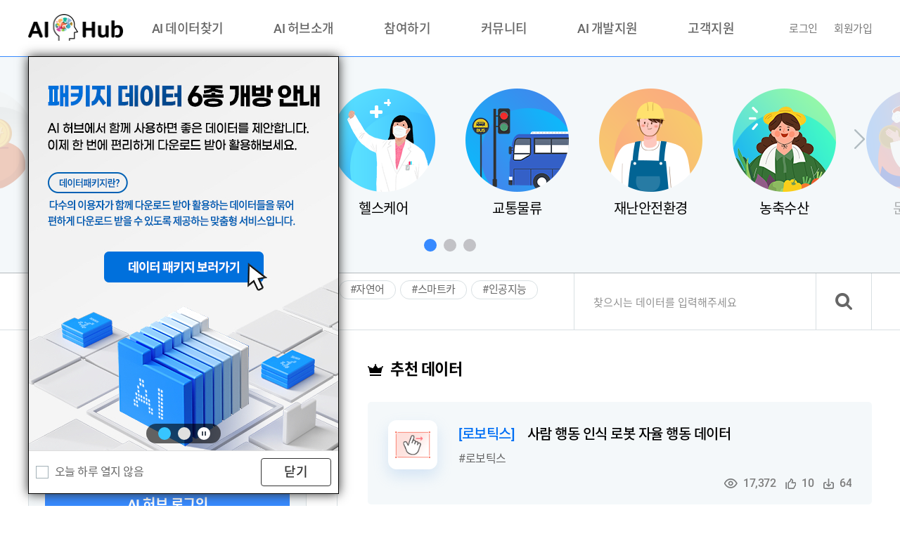

--- FILE ---
content_type: text/html;charset=utf-8
request_url: https://aihub.or.kr/
body_size: 247893
content:




<!DOCTYPE html>
<html lang="ko">
<head>
<!-- Google Tag Manager 22.11.07 GI  -->
<script>(function(w,d,s,l,i){w[l]=w[l]||[];w[l].push({'gtm.start':
new Date().getTime(),event:'gtm.js'});var f=d.getElementsByTagName(s)[0],
j=d.createElement(s),dl=l!='dataLayer'?'&l='+l:'';j.async=true;j.src=
'https://www.googletagmanager.com/gtm.js?id='+i+dl;f.parentNode.insertBefore(j,f);
})(window,document,'script','dataLayer','GTM-ND2SG5R');</script>
<!-- End Google Tag Manager -->

<meta name="keyword" content="AI 허브, AIHUB, 인공지능 데이터 허브, 한국 인공지능">
<meta name="description" content="AI 허브는 과학기술정보통신부와 한국지능정보사회진흥원이 운영하는 국가 AI 개발 지원 플랫폼으로, AI 기술 및 제품·서비스 개발에 필요한 AI 인프라(AI 데이터, AI SW API, 컴퓨팅 자원)를 대한민국 국민이면 누구나(연구자, 기업, 공공기관 등) 활용 할 수 있도록 제공 및 지원합니다.">
<meta charset="UTF-8">
<meta http-equiv="X-UA-Compatible" content="IE=edge">
<meta http-equiv="Content-Type" content="text/html; charset=utf-8" />
<meta name="viewport" content="width=device-width, initial-scale=1">
<title>AI-Hub</title>
<!-- css 영역 -->
<link rel="stylesheet" href="/static/css/default.css?ver=1763365395115">
<link rel="stylesheet" href="/static/script/slick/slick.css">
<link rel="stylesheet" href="/static/script/slick/slick-theme.css">
<link rel="stylesheet" href="/static/script/jquery-ui-1.13.0.custom/jquery-ui.min.css">
<link rel="stylesheet" href="/static/css/common_new.css?ver=1763365395115"> <!-- 2.0 개편 -->
<link rel="stylesheet" href="/static/css/index.css?ver=1763365395115">

<!-- script 영역 -->
<script src="/static/script/jquery-3.6.0.min.js"></script>
<script src="/static/script/jquery-ui-1.13.0.custom/jquery-ui.min.js"></script>
<script src="/static/script/jquery.ui.datepicker-ko.js"></script>
<script src="/static/script/jquery.mask.min.js"></script>
<script src="/static/script/slick/slick.min.js"></script>
<script src="/static/script/jquery.cookie.js"></script>
<script src="/static/script/commonContent.js"></script>
<script src="/static/script/aihub.analytics.js"></script>
<script src="/js/egovframework/com/cmm/commonJS.js?ver=1763365395115"></script>

<script src="/js/egovframework/com/cmm/aihubMain.js?ver=1763365395115"></script>
<!-- Global site tag (gtag.js) - Google Analytics -->
<!-- 22.11.07 delete 
<script async src="https://www.googletagmanager.com/gtag/js?id=UA-197815234-1"></script>
<script>
  window.dataLayer = window.dataLayer || [];
  function gtag(){dataLayer.push(arguments);}
  gtag('js', new Date());

  gtag('config', 'UA-197815234-1');
</script>
 -->

<script type="text/javascript">
(function(w, d, a){
    w.__beusablerumclient__ = {
        load : function(src){
            var b = d.createElement("script");
            b.src = src; b.async=true; b.type = "text/javascript";
            d.getElementsByTagName("head")[0].appendChild(b);
        }
    };w.__beusablerumclient__.load(a + "?url=" + encodeURIComponent(d.URL));
})(window, document, "//rum.beusable.net/load/b250425e141024u163");
</script>
</head>
<body>
    




    
<!DOCTYPE html>
<html lang="ko">
<body>



    <div class="indexPopupWrap">
		<div class="indexPopup">
  			<div class="popSwipe">
			    
		            
				    	
				    	
						    <a href="https://aihub.or.kr/aihubdata/dataPckage/list.do?currMenu=511&amp;topMenu=100" target="_blank" title="새 창 열림">
						        <img src="/web-nas/aihub21/files/public/2025-08/POPUP_INFO20250825100336698.png" alt="패키지 데이터 6종 개방 안내 AI 허브에서 함께 사용하면 좋은 데이터를 제안합니다. 이제 한 번에 편리하게 다운로드 받아 활용해보세요. 데이터패키지란? 다수의 이용자가 함께 다운로드 받아 활용하는 데이터들을 묶어 편하게 다운로드 받을 수 있도록 제공하는 맞춤형 서비스입니다. 데이터 패키지 보러가기">
						    </a>
				    	
				    
			    
		            
				    	
				    	
						    <a href="https://ddrc.go.kr/web/main/bbs/notice/27?cp=1&amp;sortOrder=BA_REGDATE&amp;sortDirection=DESC&amp;bcId=notice&amp;baNotice=false&amp;baCommSelec=false&amp;baOpenDay=true&amp;baUse=true" target="_blank" title="새 창 열림">
						        <img src="/web-nas/aihub21/files/public/2025-10/POPUP_INFO20251028035003642.png" alt="분쟁조정위원회 웹툰 10화">
						    </a>
				    	
				    
			    
        	</div>
        	<div class="popDotGroup">
        		<div class="popDot">
	        		<div></div>
	        		<button type="button" class="stop" data-action="pause">정지</button>
	                <button type="button" class="play" data-action="play">재생</button>
        		</div>
        	</div>
            <div class="popFooter">

		        <label><span class="eligere"><input type="checkbox" name="stopvewSetupAt" data-cookieName="popup"><span></span></span> 오늘 하루 열지 않음</label>

		        <button type="button" class="white" data-key="popup">닫기</button>
		    </div>
        </div>
    </div>
	<script type="text/javascript">
		$(window).on("load", function(){	
	        $('div.indexPopup').each(function(){
	            var cName = 0 < $(this).find(':checkbox').length ? $(this).find(':checkbox').data('cookiename') : 'noCookie';
	
	            if(!($.cookie(cName))){
                    $(this).css('display', 'inline-block').find('.popFooter > button').on('click', function(){
	                    if($(this).siblings().find(':checkbox').is(':checked')){
	                        $.cookie(cName, cName, { expires : 1 });
	                    }
	                    $(this).parents('div.indexPopup:last').hide();
	                });;
	            }
	            
	            /* 기능 추가 */
                const target = $(this);
                const swipe = target.find('.popSwipe');
                const imgLength = swipe.find('a').length;
                let imgWidth = 0; 
                
                if(imgLength > 1) {
                	let winW = $('div.indexPopupWrap').outerWidth() - 20;
                	imgWidth = swipe.find('a:eq(0) img').outerWidth();
                	
                	swipe.slick({
                		dots : true,
                        arrows : false,
                        slidesToShow : 1,
                        variableWidth: true,
                        adaptiveHeight: true,
                        autoplay : true,
                        autoplaySpeed : 4000,
                        appendDots : target.find('.popDot > div')
                	})
                	.on('beforeChange',function(event, slick, currentSlide, nextSlide){
                		if(currentSlide != nextSlide){
                			winW = $('div.indexPopupWrap').outerWidth() - 20;
                			swipe.find('[data-slick-index=' + nextSlide +']').removeAttr('style');
                			imgWidth = swipe.find('[data-slick-index=' + nextSlide +']').outerWidth();
	                		if(winW > imgWidth){
		                    	target.css('max-width',imgWidth);
	                		} else {
		                    	target.css('max-width',winW);
		                    	swipe.find('[data-slick-index=' + nextSlide +']').find('img').css('max-width',winW);
	                		}
                		}
                	}).on('afterChange',function(event, slick, currentSlide, nextSlide){
                        setTimeout(function(){
                            swipe.find('.slick-slide').removeAttr('role');
                        },100)
                    });
                	
                	if(winW > imgWidth){
                    	target.css('max-width',imgWidth);
            		} else {
                    	target.css('max-width',winW);
               			swipe.find('.slick-active img').css('max-width',winW);
            		}
                	
                	target.find('.popDot > button').on('click',function(){
                        'play' == $(this).data('action') ? swipe.slick('slickPlay') : swipe.slick('slickPause');
                        $(this).hide().siblings('button').show();
                    });
                	
                	swipe.find('.slick-slide').removeAttr('role');
                }else {
                	$('.popDotGroup').hide();
                }
	            
	        })
	        
	       /*  .promise().done(function(){
                var wrap = $('div.indexPopupWrap');

                wrap.css({
                    marginTop : Math.trunc(-(wrap.outerHeight() / 2)) + 'px',
                    marginLeft : Math.trunc(-(wrap.outerWidth() / 2)) + 'px'
                });
            }); */
	    });
    </script>

</body>
</html><!-- 웹접근성 - 팝업 맨위 위치 -->
    







<script type="text/javascript">
$( document ).ready(function(){
	
	$("#headSearchInput").keyup(function(){
		var valLength = $(this).val().length;
		if(valLength > 0){
			//aJaxSearchAuto($(this).val(), "head");// 통합검색 미사용 (2023-06)
			aJaxDataSetSearchAuto("head");
		}
	});
})
</script>
<!-- Global site tag (gtag.js) - Google Analytics -->
<!-- 22.11.07 
<script async src="https://www.googletagmanager.com/gtag/js?id=UA-197815234-1"></script>
<script>
  window.dataLayer = window.dataLayer || [];
  function gtag(){dataLayer.push(arguments);}
  gtag('js', new Date());

  gtag('config', 'UA-197815234-1');
</script>
 -->

    <a href="#content" class="skipNav">콘텐츠로 건너뛰기</a>
    <a href="#gnb" class="skipNav">메뉴로 건너뛰기</a>
    <a href="#footer" class="skipNav">푸터로 건너뛰기</a>

    <header id="header">
        <h1><a href="/"><span>AI-Hub</span></a></h1>
        <button type="button"><span>메뉴</span></button>
        <nav id="gnb">
            <ul>
            	
            		
            		<li>
            			
            				
            				
		            			<a href="/aihubdata/data/list.do?currMenu=115&topMenu=100">
			               			AI 데이터찾기
								</a>
            				
            			
	            		<div>
	            		
            				
            			
            				
            			
            				
            			
            				
            			
            				
            			
            				
            			
            				
            			
            				
            			
            				
            			
            				
            			
            				
            			
            				
            			
            				
            			
            				
            			
            				
            			
            				
            			
            				
            			
            				
            				
		                        
		                        
		                        
		                            <a href="/aihubdata/data/list.do?currMenu=115&topMenu=100" >
		                                데이터 찾기
		                            </a>
		                        
	                        
            				
            			
            				
            			
            				
            			
            				
            			
            				
            			
            				
            			
            				
            			
            				
            			
            				
            			
            				
            			
            				
            			
            				
            			
            				
            			
            				
            			
            				
            			
            				
            			
            				
            			
            				
            			
            				
            			
            				
            			
            				
            			
            				
            			
            				
            			
            				
            				
		                        
		                        
		                        
		                            <a href="/aihubdata/extrldata/list.do?currMenu=118&topMenu=100" >
		                                외부기관데이터
		                            </a>
		                        
	                        
            				
            			
            				
            			
            				
            			
            				
            			
            				
            			
            				
            			
            				
            			
            				
            				
		                        
		                        
		                        
		                            <a href="/devsport/apishell/list.do?currMenu=403&topMenu=100" >
		                                AI 허브 오픈 API
		                            </a>
		                        
	                        
            				
            			
            				
            			
            				
            			
            				
            			
            				
            			
            				
            			
            				
            			
            				
            			
            				
            			
            				
            			
            				
            			
            				
            			
            				
            			
            				
            			
            				
            			
            				
            			
            				
            			
            				
            			
            				
            			
            				
            			
            				
            			
            			</div>
            		</li>
            		
            	
            		
            		<li>
            			
            				
            				
		            			<a href="/intrcn/intrcn.do?currMenu=150&topMenu=105">
			               			AI 허브소개
								</a>
            				
            			
	            		<div>
	            		
            				
            			
            				
            			
            				
            			
            				
            			
            				
            			
            				
            			
            				
            			
            				
            			
            				
            			
            				
            			
            				
            			
            				
            			
            				
            			
            				
            			
            				
            			
            				
            			
            				
            			
            				
            			
            				
            			
            				
            			
            				
            			
            				
            				
		                        
		                        
		                        
		                            <a href="/intrcn/intrcn.do?currMenu=150&topMenu=105" >
		                                AI 허브란?
		                            </a>
		                        
	                        
            				
            			
            				
            			
            				
            			
            				
            			
            				
            			
            				
            				
		                        
		                        
		                        
		                            <a href="/intrcn/safetyzoneintrcn.do?currMenu=306&topMenu=105" >
		                                안심존이란?
		                            </a>
		                        
	                        
            				
            			
            				
            			
            				
            			
            				
            			
            				
            			
            				
            			
            				
            			
            				
            			
            				
            			
            				
            				
		                        
		                        
		                        
		                            <a href="/intrcn/guid/usagepolicy.do?currMenu=151&topMenu=105" >
		                                이용정책
		                            </a>
		                        
	                        
            				
            			
            				
            			
            				
            			
            				
            			
            				
            			
            				
            			
            				
            			
            				
            			
            				
            			
            				
            				
		                        
		                        
		                        
		                            <a href="/intrcn/cttpc.do?currMenu=154&topMenu=105" >
		                                연락처 안내
		                            </a>
		                        
	                        
            				
            			
            				
            			
            				
            			
            				
            			
            				
            			
            				
            			
            				
            			
            				
            			
            				
            			
            				
            			
            				
            			
            				
            			
            				
            			
            				
            			
            				
            			
            				
            			
            				
            			
            				
            			
            				
            			
            				
            			
            				
            			
            				
            			
            				
            			
            				
            			
            			</div>
            		</li>
            		
            	
            		
            		<li>
            			
            				
            				
		            			<a href="/leaderboard/viewAiCpthbByCreditCard.do?currMenu=500&topMenu=102">
			               			참여하기
								</a>
            				
            			
	            		<div>
	            		
            				
            			
            				
            			
            				
            			
            				
            			
            				
            			
            				
            			
            				
            			
            				
            			
            				
            			
            				
            			
            				
            			
            				
            			
            				
            			
            				
            			
            				
            			
            				
            			
            				
            				
		                        
		                        
		                        
		                            <a href="/leaderboard/viewAiCpthbByCreditCard.do?currMenu=500&topMenu=102" >
		                                리더보드
		                            </a>
		                        
	                        
            				
            			
            				
            			
            				
            			
            				
            			
            				
            			
            				
            			
            				
            			
            				
            			
            				
            			
            				
            			
            				
            			
            				
            				
		                        
		                        
		                        
		                            <a href="/partcptn/event/list.do?currMenu=307&topMenu=102" >
		                                이벤트
		                            </a>
		                        
	                        
            				
            			
            				
            			
            				
            			
            				
            			
            				
            			
            				
            			
            				
            			
            				
            			
            				
            			
            				
            			
            				
            			
            				
            			
            				
            			
            				
            			
            				
            			
            				
            			
            				
            			
            				
            			
            				
            			
            				
            			
            				
            			
            				
            			
            				
            			
            				
            			
            				
            			
            				
            			
            				
            			
            				
            			
            				
            			
            				
            			
            				
            			
            				
            			
            				
            			
            				
            			
            				
            			
            				
            			
            				
            			
            				
            			
            				
            			
            				
            			
            				
            			
            			</div>
            		</li>
            		
            	
            		
            		<li>
            			
            				
            					<a href="/aihubnews/notice/list.do?currMenu=132&topMenu=103">
			               			커뮤니티
								</a>
            				
            				
            			
	            		<div>
	            		
            				
            			
            				
            			
            				
            			
            				
            			
            				
            			
            				
            			
            				
            			
            				
            			
            				
            			
            				
            			
            				
            			
            				
            			
            				
            			
            				
            			
            				
            			
            				
            			
            				
            			
            				
            			
            				
            			
            				
            				
		                        
		                        
		                        <a href="/aihubnews/notice/list.do?currMenu=132&topMenu=103">
		                            공지사항
		                        </a>
		                        
		                        
	                        
            				
            			
            				
            			
            				
            			
            				
            			
            				
            			
            				
            			
            				
            			
            				
            			
            				
            			
            				
            			
            				
            			
            				
            			
            				
            			
            				
            			
            				
            			
            				
            			
            				
            			
            				
            			
            				
            			
            				
            			
            				
            			
            				
            			
            				
            			
            				
            			
            				
            				
		                        
		                        
		                        
		                            <a href="/aihubnews/exclnccase/list.do?currMenu=142&topMenu=103" >
		                                활용성과 우수사례
		                            </a>
		                        
	                        
            				
            			
            				
            			
            				
            			
            				
            			
            				
            			
            				
            				
		                        
		                        
		                        
		                            <a href="/aihubnews/qlityguidance/list.do?currMenu=135&topMenu=103" >
		                                품질가이드
		                            </a>
		                        
	                        
            				
            			
            				
            			
            				
            			
            				
            			
            				
            			
            				
            			
            				
            			
            				
            			
            				
            			
            				
            			
            				
            			
            				
            			
            				
            			
            				
            			
            				
            			
            				
            			
            				
            			
            				
            			
            				
            			
            				
            			
            			</div>
            		</li>
            		
            	
            		
            		<li>
            			
            				
            				
		            			<a href="/devsport/aicomputingsport/list.do?currMenu=121&topMenu=101">
			               			AI 개발지원
								</a>
            				
            			
	            		<div>
	            		
            				
            			
            				
            			
            				
            			
            				
            			
            				
            			
            				
            			
            				
            			
            				
            			
            				
            			
            				
            			
            				
            			
            				
            			
            				
            			
            				
            			
            				
            			
            				
            			
            				
            			
            				
            			
            				
            				
		                        
		                        
		                        
		                            <a href="/devsport/aicomputingsport/list.do?currMenu=121&topMenu=101" >
		                                고성능 컴퓨팅 지원
		                            </a>
		                        
	                        
            				
            			
            				
            			
            				
            			
            				
            			
            				
            			
            				
            			
            				
            			
            				
            			
            				
            			
            				
            			
            				
            			
            				
            			
            				
            			
            				
            			
            				
            			
            				
            				
		                        
		                        
		                        
		                            <a href="/devsport/aivouchsport/list.do?currMenu=122&topMenu=101" >
		                                AI바우처 지원
		                            </a>
		                        
	                        
            				
            			
            				
            			
            				
            			
            				
            			
            				
            			
            				
            			
            				
            			
            				
            			
            				
            				
		                        
		                        <a href="https://epretx.etri.re.kr/?currMenu=123&topMenu=101" target="_blank" title="새창열림">
		                            AI S/W 지원
		                        </a>
		                        
		                        
		                        
	                        
            				
            			
            				
            			
            				
            			
            				
            			
            				
            			
            				
            			
            				
            			
            				
            			
            				
            			
            				
            			
            				
            			
            				
            			
            				
            			
            				
            			
            				
            			
            				
            			
            				
            			
            				
            			
            				
            			
            				
            			
            				
            			
            				
            			
            				
            			
            				
            			
            				
            			
            				
            			
            				
            			
            			</div>
            		</li>
            		
            	
            		
            		<li>
            			
            				
            				
		            			<a href="/partcptnmlrd/inqry/list.do?currMenu=143&topMenu=104">
			               			고객지원
								</a>
            				
            			
	            		<div>
	            		
            				
            			
            				
            			
            				
            			
            				
            			
            				
            			
            				
            			
            				
            			
            				
            			
            				
            			
            				
            			
            				
            			
            				
            			
            				
            			
            				
            			
            				
            			
            				
            			
            				
            			
            				
            			
            				
            			
            				
            			
            				
            				
		                        
		                        
		                        
		                            <a href="/partcptnmlrd/inqry/list.do?currMenu=143&topMenu=104" >
		                                문의하기
		                            </a>
		                        
	                        
            				
            			
            				
            			
            				
            			
            				
            			
            				
            			
            				
            			
            				
            			
            				
            			
            				
            				
		                        
		                        
		                        
		                            <a href="/aihubnews/faq/list.do?currMenu=146&topMenu=104" >
		                                자주찾는질문
		                            </a>
		                        
	                        
            				
            			
            				
            			
            				
            			
            				
            			
            				
            			
            				
            			
            				
            				
		                        
		                        
		                        
		                            <a href="/cstmrsport/indvdlinfosttemnt/regist.do?currMenu=147&topMenu=104" >
		                                민원접수
		                            </a>
		                        
	                        
            				
            			
            				
            			
            				
            			
            				
            			
            				
            			
            				
            			
            				
            			
            				
            			
            				
            				
		                        
		                        
		                        
		                            <a href="/partcptnmlrd/newdatapropserequst/list.do?currMenu=128&topMenu=104" >
		                                AI 데이터 제안
		                            </a>
		                        
	                        
            				
            			
            				
            			
            				
            			
            				
            			
            				
            			
            				
            			
            				
            			
            				
            			
            				
            				
		                        
		                        
		                        
		                            <a href="/partcptnmlrd/rsltexamin/regist.do?currMenu=514&topMenu=104" >
		                                성과조사
		                            </a>
		                        
	                        
            				
            			
            				
            			
            				
            			
            				
            			
            				
            			
            				
            			
            				
            			
            				
            			
            				
            			
            				
            			
            				
            			
            				
            			
            				
            			
            				
            			
            				
            			
            				
            			
            				
            			
            				
            			
            			</div>
            		</li>
            		
            	
            		
            	
            		
            	
            		
            	
            		
            	
            		
            	
            		
            	
            		
            	
            		
            	
            		
            	
            		
            	
            		
            	
            		
            	
            		
            	
            		
            	
            		
            	
            		
            	
            		
            	
            		
            	
            		
            	
            		
            	
            		
            	
            		
            	
            		
            	
            		
            	
            		
            	
            		
            	
            		
            	
            		
            	
            		
            	
            		
            	
            		
            	
            		
            	
            		
            	
            		
            	
            		
            	
            		
            	
            		
            	
            		
            	
            		
            	
            		
            	
            		
            	
            		
            	
            		
            	
            		
            	
            		
            	
            		
            	
            		
            	
            		
            	
            		
            	
            		
            	
            		
            	
            		
            	
            		
            	
            		
            	
            		
            	
            		
            	
            		
            	
            		
            	
            		
            	
            		
            	
            		
            	
            		
            	
            </ul>
        </nav>
        
        <span class="link">
            
            	
			
            	
			
            	
			
            	
			
            	
			
            	
			
            	
	                
	                    
	                        
	                    
	                    
	                
            	
			
            	
	                
	                    
	                        
				           		<a href="/login/login.do?currMenu=107&topMenu=107">
				                    로그인
				                </a>
	                        
	                    
	                    
	                
            	
			
            	
	                
	                    
	                        
				           		<a href="/join/mberSe.do?currMenu=108&topMenu=108">
				                    회원가입
				                </a>
	                        
	                    
	                    
	                
            	
			
            	
			
            	
			
            	
			
            	
			
            	
			
            	
			
            	
			
            	
			
            	
			
            	
			
            	
			
            	
			
            	
			
            	
			
            	
			
            	
			
            	
			
            	
			
            	
			
            	
			
            	
			
            	
			
            	
			
            	
			
            	
			
            	
			
            	
			
            	
			
            	
			
            	
			
            	
			
            	
			
            	
			
            	
			
            	
			
            	
			
            	
			
            	
			
            	
			
            	
			
            	
			
            	
			
            	
			
            	
			
            	
			
            	
			
            	
			
            	
			
            	
			
            	
			
            	
			
            	
			
            	
			
            	
			
            	
			
            	
			
            	
			
            	
			
            	
			
			<a href="#menuAll" class="menuAll"><span>전체메뉴</span></a>
        </span>
        
       	<div class="headSearch searchWrap">
        <form action="/aihubdata/data/list.do?currMenu=115&topMenu=100" method="GET" name="dataSearchHeaderForm" id="dataSearchHeaderForm">
        	<input type="text" id="headSearchInput" name="searchKeyword" title="검색어" data-placeholder="찾으시는 데이터를 입력해주세요">
            <button type="button" onclick="dataSetSearchHeaderBtnClick()"><span>검색</span></button>
        </form>

        <ul id="headSearchDataSetUL">
        </ul>
        </div>
    </header>
    
    <div id="menuAll">
        <ol>
        	
           		
           		<li>
           			<strong>
           			<a href="/aihubdata/data/list.do?currMenu=115&topMenu=100">
               			AI 데이터찾기
					</a>
					</strong>
            		<div>
            		
           				
           			
           				
           			
           				
           			
           				
           			
           				
           			
           				
           			
           				
           			
           				
           			
           				
           			
           				
           			
           				
           			
           				
           			
           				
           			
           				
           			
           				
           			
           				
           			
           				
           			
           				
           				
	                        
	                        
	                            <a href="/aihubdata/data/list.do?currMenu=115&topMenu=100" >
	                                데이터 찾기
	                            </a>
	                        
                        
           				
           			
           				
           			
           				
           			
           				
           			
           				
           			
           				
           			
           				
           			
           				
           			
           				
           			
           				
           			
           				
           			
           				
           			
           				
           			
           				
           			
           				
           			
           				
           			
           				
           			
           				
           			
           				
           			
           				
           			
           				
           			
           				
           			
           				
           			
           				
           				
	                        
	                        
	                            <a href="/aihubdata/extrldata/list.do?currMenu=118&topMenu=100" >
	                                외부기관데이터
	                            </a>
	                        
                        
           				
           			
           				
           			
           				
           			
           				
           			
           				
           			
           				
           			
           				
           			
           				
           				
	                        
	                        
	                            <a href="/devsport/apishell/list.do?currMenu=403&topMenu=100" >
	                                AI 허브 오픈 API
	                            </a>
	                        
                        
           				
           			
           				
           			
           				
           			
           				
           			
           				
           			
           				
           			
           				
           			
           				
           			
           				
           			
           				
           			
           				
           			
           				
           			
           				
           			
           				
           			
           				
           			
           				
           			
           				
           			
           				
           			
           				
           			
           				
           			
           				
           			
           			</div>
           		</li>
           		
           	
           		
           		<li>
           			<strong>
           			<a href="/intrcn/intrcn.do?currMenu=150&topMenu=105">
               			AI 허브소개
					</a>
					</strong>
            		<div>
            		
           				
           			
           				
           			
           				
           			
           				
           			
           				
           			
           				
           			
           				
           			
           				
           			
           				
           			
           				
           			
           				
           			
           				
           			
           				
           			
           				
           			
           				
           			
           				
           			
           				
           			
           				
           			
           				
           			
           				
           			
           				
           			
           				
           				
	                        
	                        
	                            <a href="/intrcn/intrcn.do?currMenu=150&topMenu=105" >
	                                AI 허브란?
	                            </a>
	                        
                        
           				
           			
           				
           			
           				
           			
           				
           			
           				
           			
           				
           				
	                        
	                        
	                            <a href="/intrcn/safetyzoneintrcn.do?currMenu=306&topMenu=105" >
	                                안심존이란?
	                            </a>
	                        
                        
           				
           			
           				
           			
           				
           			
           				
           			
           				
           			
           				
           			
           				
           			
           				
           			
           				
           			
           				
           				
	                        
	                        
	                            <a href="/intrcn/guid/usagepolicy.do?currMenu=151&topMenu=105" >
	                                이용정책
	                            </a>
	                        
                        
           				
           			
           				
           			
           				
           			
           				
           			
           				
           			
           				
           			
           				
           			
           				
           			
           				
           			
           				
           				
	                        
	                        
	                            <a href="/intrcn/cttpc.do?currMenu=154&topMenu=105" >
	                                연락처 안내
	                            </a>
	                        
                        
           				
           			
           				
           			
           				
           			
           				
           			
           				
           			
           				
           			
           				
           			
           				
           			
           				
           			
           				
           			
           				
           			
           				
           			
           				
           			
           				
           			
           				
           			
           				
           			
           				
           			
           				
           			
           				
           			
           				
           			
           				
           			
           				
           			
           				
           			
           				
           			
           			</div>
           		</li>
           		
           	
           		
           		<li>
           			<strong>
           			<a href="/leaderboard/viewAiCpthbByCreditCard.do?currMenu=500&topMenu=102">
               			참여하기
					</a>
					</strong>
            		<div>
            		
           				
           			
           				
           			
           				
           			
           				
           			
           				
           			
           				
           			
           				
           			
           				
           			
           				
           			
           				
           			
           				
           			
           				
           			
           				
           			
           				
           			
           				
           			
           				
           			
           				
           				
	                        
	                        
	                            <a href="/leaderboard/viewAiCpthbByCreditCard.do?currMenu=500&topMenu=102" >
	                                리더보드
	                            </a>
	                        
                        
           				
           			
           				
           			
           				
           			
           				
           			
           				
           			
           				
           			
           				
           			
           				
           			
           				
           			
           				
           			
           				
           			
           				
           				
	                        
	                        
	                            <a href="/partcptn/event/list.do?currMenu=307&topMenu=102" >
	                                이벤트
	                            </a>
	                        
                        
           				
           			
           				
           			
           				
           			
           				
           			
           				
           			
           				
           			
           				
           			
           				
           			
           				
           			
           				
           			
           				
           			
           				
           			
           				
           			
           				
           			
           				
           			
           				
           			
           				
           			
           				
           			
           				
           			
           				
           			
           				
           			
           				
           			
           				
           			
           				
           			
           				
           			
           				
           			
           				
           			
           				
           			
           				
           			
           				
           			
           				
           			
           				
           			
           				
           			
           				
           			
           				
           			
           				
           			
           				
           			
           				
           			
           				
           			
           				
           			
           				
           			
           			</div>
           		</li>
           		
           	
           		
           		<li>
           			<strong>
           			<a href="/aihubnews/notice/list.do?currMenu=131&topMenu=103">
               			커뮤니티
					</a>
					</strong>
            		<div>
            		
           				
           			
           				
           			
           				
           			
           				
           			
           				
           			
           				
           			
           				
           			
           				
           			
           				
           			
           				
           			
           				
           			
           				
           			
           				
           			
           				
           			
           				
           			
           				
           			
           				
           			
           				
           			
           				
           			
           				
           				
	                        
	                        
	                            <a href="/aihubnews/notice/list.do?currMenu=131&topMenu=103" >
	                                공지사항
	                            </a>
	                        
                        
           				
           			
           				
           			
           				
           			
           				
           			
           				
           			
           				
           			
           				
           			
           				
           			
           				
           			
           				
           			
           				
           			
           				
           			
           				
           			
           				
           			
           				
           			
           				
           			
           				
           			
           				
           			
           				
           			
           				
           			
           				
           			
           				
           			
           				
           			
           				
           			
           				
           				
	                        
	                        
	                            <a href="/aihubnews/exclnccase/list.do?currMenu=142&topMenu=103" >
	                                활용성과 우수사례
	                            </a>
	                        
                        
           				
           			
           				
           			
           				
           			
           				
           			
           				
           			
           				
           				
	                        
	                        
	                            <a href="/aihubnews/qlityguidance/list.do?currMenu=135&topMenu=103" >
	                                품질가이드
	                            </a>
	                        
                        
           				
           			
           				
           			
           				
           			
           				
           			
           				
           			
           				
           			
           				
           			
           				
           			
           				
           			
           				
           			
           				
           			
           				
           			
           				
           			
           				
           			
           				
           			
           				
           			
           				
           			
           				
           			
           				
           			
           				
           			
           			</div>
           		</li>
           		
           	
           		
           		<li>
           			<strong>
           			<a href="/devsport/aicomputingsport/list.do?currMenu=121&topMenu=101">
               			AI 개발지원
					</a>
					</strong>
            		<div>
            		
           				
           			
           				
           			
           				
           			
           				
           			
           				
           			
           				
           			
           				
           			
           				
           			
           				
           			
           				
           			
           				
           			
           				
           			
           				
           			
           				
           			
           				
           			
           				
           			
           				
           			
           				
           			
           				
           				
	                        
	                        
	                            <a href="/devsport/aicomputingsport/list.do?currMenu=121&topMenu=101" >
	                                고성능 컴퓨팅 지원
	                            </a>
	                        
                        
           				
           			
           				
           			
           				
           			
           				
           			
           				
           			
           				
           			
           				
           			
           				
           			
           				
           			
           				
           			
           				
           			
           				
           			
           				
           			
           				
           			
           				
           			
           				
           				
	                        
	                        
	                            <a href="/devsport/aivouchsport/list.do?currMenu=122&topMenu=101" >
	                                AI바우처 지원
	                            </a>
	                        
                        
           				
           			
           				
           			
           				
           			
           				
           			
           				
           			
           				
           			
           				
           			
           				
           			
           				
           				
	                        
	                        <a href="https://epretx.etri.re.kr/?currMenu=123&topMenu=101" target="_blank" title="새창열림">
	                            AI S/W 지원
	                        </a>
	                        
	                        
                        
           				
           			
           				
           			
           				
           			
           				
           			
           				
           			
           				
           			
           				
           			
           				
           			
           				
           			
           				
           			
           				
           			
           				
           			
           				
           			
           				
           			
           				
           			
           				
           			
           				
           			
           				
           			
           				
           			
           				
           			
           				
           			
           				
           			
           				
           			
           				
           			
           				
           			
           				
           			
           				
           			
           			</div>
           		</li>
           		
           	
           		
           		<li>
           			<strong>
           			<a href="/partcptnmlrd/inqry/list.do?currMenu=143&topMenu=104">
               			고객지원
					</a>
					</strong>
            		<div>
            		
           				
           			
           				
           			
           				
           			
           				
           			
           				
           			
           				
           			
           				
           			
           				
           			
           				
           			
           				
           			
           				
           			
           				
           			
           				
           			
           				
           			
           				
           			
           				
           			
           				
           			
           				
           			
           				
           			
           				
           			
           				
           				
	                        
	                        
	                            <a href="/partcptnmlrd/inqry/list.do?currMenu=143&topMenu=104" >
	                                문의하기
	                            </a>
	                        
                        
           				
           			
           				
           			
           				
           			
           				
           			
           				
           			
           				
           			
           				
           			
           				
           			
           				
           				
	                        
	                        
	                            <a href="/aihubnews/faq/list.do?currMenu=146&topMenu=104" >
	                                자주찾는질문
	                            </a>
	                        
                        
           				
           			
           				
           			
           				
           			
           				
           			
           				
           			
           				
           			
           				
           				
	                        
	                        
	                            <a href="/cstmrsport/indvdlinfosttemnt/regist.do?currMenu=147&topMenu=104" >
	                                민원접수
	                            </a>
	                        
                        
           				
           			
           				
           			
           				
           			
           				
           			
           				
           			
           				
           			
           				
           			
           				
           			
           				
           				
	                        
	                        
	                            <a href="/partcptnmlrd/newdatapropserequst/list.do?currMenu=128&topMenu=104" >
	                                AI 데이터 제안
	                            </a>
	                        
                        
           				
           			
           				
           			
           				
           			
           				
           			
           				
           			
           				
           			
           				
           			
           				
           			
           				
           				
	                        
	                        
	                            <a href="/partcptnmlrd/rsltexamin/regist.do?currMenu=514&topMenu=104" >
	                                성과조사
	                            </a>
	                        
                        
           				
           			
           				
           			
           				
           			
           				
           			
           				
           			
           				
           			
           				
           			
           				
           			
           				
           			
           				
           			
           				
           			
           				
           			
           				
           			
           				
           			
           				
           			
           				
           			
           				
           			
           				
           			
           			</div>
           		</li>
           		
           	
           		
           	
           		
           	
           		
           	
           		
           	
           		
           	
           		
           	
           		
           	
           		
           	
           		
           	
           		
           	
           		
           	
           		
           	
           		
           	
           		
           	
           		
           	
           		
           	
           		
           	
           		
           	
           		
           	
           		
           	
           		
           	
           		
           	
           		
           	
           		
           	
           		
           	
           		
           	
           		
           	
           		
           	
           		
           	
           		
           	
           		
           	
           		
           	
           		
           	
           		
           	
           		
           	
           		
           	
           		
           	
           		
           	
           		
           	
           		
           	
           		
           	
           		
           	
           		
           	
           		
           	
           		
           	
           		
           	
           		
           	
           		
           	
           		
           	
           		
           	
           		
           	
           		
           	
           		
           	
           		
           	
           		
           	
           		
           	
           		
           	
           		
           	
           		
           	
           		
           	
           		
           	
           		
           	
        </ol>
    </div>
    
    <!-- loading bar  -->
	<div class="loader">
	    <div>
	        <div></div>
	        <div></div>
	        <div></div>
	        <div></div>
	        <div></div>
	        <div></div>
	        <div></div>
	        <div></div>
	        <div></div>
	        <div></div>
	        <div></div>
	        <div></div>
	    </div>
	    <span>데이터를 불러오고 있습니다</span>
	</div>
	
    <!-- saveLoading bar  -->
	<div class="saveLoader">
	    <div>
	        <div></div>
	        <div></div>
	        <div></div>
	        <div></div>
	        <div></div>
	        <div></div>
	        <div></div>
	        <div></div>
	        <div></div>
	        <div></div>
	        <div></div>
	        <div></div>
	    </div>
	    <span>데이터를 저장하고 있습니다</span>
	</div>
	<div class="pageDisabled"></div>
	





<!-- 퍼블 스크립트(메인) -->
<script>
    $(function(){
        mainScript.init();
    })

    const mainScript = {
        sec01 : function(){
            const target = $('.sec01 .areaSlick');
            target.slick({
                dots: true,
                arrows : true,
                slidesToShow : 6,
                slidesToScroll: 6,
                responsive : [{
                    breakpoint : 1280,
                    settings : {
                        slidesToShow : 5,
                        slidesToScroll : 5
                    }
                }, {
                    breakpoint : 1023,
                    settings : {
                        slidesToShow : 4,
                        slidesToScroll : 4
                    }
                }, {
                    breakpoint : 768,
                    settings : {
                        slidesToShow : 3,
                        slidesToScroll : 3
                    }
                }, {
                    breakpoint : 500,
                    settings : {
                        slidesToShow : 2,
                        slidesToScroll : 2
                    }
                }]
            }).on('afterChange',function(){
                setTimeout(function(){
                    $('.sec01 .areaSlick .slick-dots button').attr('tabindex','0');
                    $('.sec01 [role=tabpanel]').removeAttr('role');
                    $('.sec01 .slick-slide').removeAttr('aria-describedby');
                },100)
            });
            $('.sec01 .areaSlick .slick-dots button').attr('tabindex','0')
            $('.sec01 .slick-slide').removeAttr('aria-describedby');
        },
        sec02 : function(){
            const bannerWrap = $('.bannerWrap'); 
            const banner = $('.bannerBox');
            banner.slick({
                dots:true,
                arrows : false,
                slidesToShow : 1,
                autoplay : true,
                autoplaySpeed : 4000,
                appendDots : $('.bannerWrap div.button > div')
            }).on('afterChange',function(){
                setTimeout(function(){
                    $('.bannerWrap .slick-dots button').attr('tabindex','0');
                    $('.bannerWrap [role=tabpanel]').removeAttr('role');
                    $('.bannerWrap .slick-slide').removeAttr('aria-describedby');
                },100)
            });
            $('.bannerWrap .slick-dots button').attr('tabindex','0');

            $('.bannerWrap .slick-slide').removeAttr('aria-describedby');

            $('.bannerWrap div.button > button').on('click',function(){
                'play' == $(this).data('action') ? banner.slick('slickPlay') : banner.slick('slickPause');
                $(this).hide().siblings('button').show();
            });
        },
        /* 2023-10-12 수정 */
        sec04 : function(){
            /* 2023-10-17 수정 */
            const slickFilterOption = {
                dots:false,
                arrows:true, // 2023-11-02 수정
                infinite : false,
                variableWidth: true,
                slidesToShow : 11,
                slidesToScroll : 8,
                responsive : [{
                    breakpoint : 1024,
                    settings : {
                    	slidesToShow : 6,
                        slidesToScroll : 6 // 2023-11-02 수정
                    }
                }]
            }
            let slickFilter = $('.mainWrap .sec04 .filter');
            
            filterSlick();
            $(window).resize(function(){
                filterSlick();
            });
            
            function filterSlick() {
                const winW = $(window).outerWidth();
                if(winW <= 767){
                    if(slickFilter.hasClass('slick-initialized')){
                        slickFilter.slick('unslick');
                    }
                }else {
                    slickFilter.not('.slick-initialized').slick(slickFilterOption); 	
                    $('.mainWrap .sec04 .filter .slick-slide').each(function(){
                        $(this).attr('tabindex','0');
                        if($(this).hasClass('on')){
                            $(this).attr('title','선택됨');
                        }
                    });
                    
                    slickFilter.on('afterChange',function(event,slick){
                        setTimeout(function(){
                            slick.$slides.each(function(i,j){
                                $(this).attr('tabindex','0');
                            })
                        },100)
                    });
                }
            }
            /* //2023-10-17 수정 */

            var recData = $(".sec04 div.carousel > div").slick({
                dots : false,
                infinite : true,
                autoplay : false,
                slidesToShow : 3,
                slidesToScroll : 3,
                prevArrow : '.sec04 div.carousel button.prev',
                nextArrow : '.sec04 div.carousel button.next',
                responsive : [{
                    breakpoint : 1024,
                    settings : {
                        slidesToShow : 2,
                        slidesToScroll : 2
                    }
                }, {
                    breakpoint : 768,
                    settings : {
                        slidesToShow : 1,
                        slidesToScroll : 1
                    }
                }]
            }).on('afterChange',function(){
                setTimeout(function(){
                    $(".sec04 div.carousel .slick-active").removeAttr('tabindex');
                    $('.sec04 [role=tabpanel]').removeAttr('role');
                },50)
            });
            
            $(".sec04 div.carousel .slick-active").removeAttr('tabindex');

            $('.sec04 .filter button:not(.slick-arrow)').on('click', function(){
                var field = $(this).data('filter');
                var width = 767;

                if(width < $(window).outerWidth()){
                    $(this).addClass('on').siblings().removeClass('on');
                    _filter();
                }else{
                    if($(this).hasClass('on')){
                        $(this).data('show') ? $(this).data('show', false).siblings('button').hide() : $(this).data('show', true).siblings('button').show();
                    }else{
                        $(this).addClass('on').siblings('button').removeClass('on').data('show', false).hide();
                        _filter();
                    }
                }
                
                $(this).attr('title','선택됨').siblings().removeAttr('title');
                
                function _filter(){
                    recData.slick('slickUnfilter').slick('slickFilter', function(){
                        return field ? field == $(this).data('field') : $(this);
                    });
                    setTimeout(function(){
                        $('.sec04 div.carousel .slick-slide').each(function(){
                            if($(this).hasClass('slick-active')){
                                $(this).attr('tabindex','0').find('a').attr('tabindex','0')
                            }else{
                                $(this).attr('tabindex','-1').find('a').attr('tabindex','-1')
                            }
                        });
                    },100);
                }
            });
        },
        /* //2023-10-12 수정 */
        sec05 : function(){
            var banner = $("#indexBanner div.banner").slick({
                dots : true,
                arrows : false,
                infinite : true,
                centerMode : true,
                slidesToShow : 1,
                autoplay : true,
                autoplaySpeed : 4000,
                centerPadding : '0',
                appendDots : $('#indexBanner div.button > div')
            }).on('afterChange',function(){
                setTimeout(function(){
                    $('#indexBanner .slick-dots button').attr('tabindex','0');
                },100)
            });
            $('#indexBanner .slick-dots button').attr('tabindex','0');

            $('#indexBanner div.button > button').on('click',function(){
                'play' == $(this).data('action') ? banner.slick('slickPlay') : banner.slick('slickPause');
                $(this).hide().siblings('button').show();
            });
             
            $('.mainTabBox .tab.on h2 a').attr('title','선택됨');
            $('.mainTabBox .subTab a.on').attr('title','선택됨');

            $(document).on('click','.mainTabBox h2 a',function(){
            	$(this).attr('title','선택됨').closest('.tab').addClass('on').siblings().removeClass('on').find('h2 > a').removeAttr('title');
                return false;
            });

            $(document).on('click','.mainTabBox .subTab a',function(e){
                const idx = $(this).index();
                $(this).addClass('on').attr('title','선택됨').siblings().removeClass('on').removeAttr('title');
                $('.subTabCont').eq(idx).addClass('on').siblings('.subTabCont').removeClass('on');
                return false;
            })
        },
        init : function(){
            mainScript.sec01(); 
            mainScript.sec02();
            mainScript.sec04();
            mainScript.sec05();

            $('[role=tabpanel]').removeAttr('role');
        }
    }
</script>

<script type="text/javascript">
$( document ).ready(function(){
	//searchSuggestMain();
	// 추천 검색어
	$("#indexSearchInput").keyup(function(){
		var valLength = $(this).val().length;
		if(valLength > 0){
			aJaxDataSetSearchAuto("index");
		}
	});
	
	// Back Forward Cache로 브라우저가 로딩될 경우 혹은 브라우저 뒤로가기 했을 경우
    window.onpageshow = function(event) {
        if ( event.persisted || (window.performance && window.performance.navigation.type == 2)) {
        	location.reload(true);
        }
    }
	
    $('#content').show(); // 퍼블 완료 후 화면 노출처리
});
</script>




    
    
    
    
    


	<div id="content" class="mainWrap type01" style="display:none;">
       	<!-- sec01 - 개방 데이터 분야(기타 제외) -->
	    <section class="sec01">     
	        <div class="contentWrap">
	            <div class="areaSlick">
	            	<!-- 데이터 분야
	            		ico_area_1		전략
	            		ico_area_2		헬스케어			REALM006
	            		ico_area_3		음성
	            		ico_area_4		로보틱스			REALM011
	            		ico_area_5		농축수산			REALM004
	            		ico_area_6		자율주행
	            		ico_area_7		스포츠				REALM009
	            		ico_area_8		재난안전환경		REALM005
	            		ico_area_9		관광
	            		ico_area_10	교통문류			REALM003
	            		ico_area_11	문화
	            		ico_area_12	자연어
	            		ico_area_13	컴퓨터 그래픽스
	            		ico_area_14	컴퓨터 비전
	            		ico_area_15	교육				REALM010
	            		ico_area_16	금융				REALM015
	            		ico_area_17	법률				REALM014
	            		ico_area_18	문화관광			REALM008
	            		ico_area_19	영상이미지			REALM001
	            		ico_area_20	한국어				REALM002
	            		ico_area_21	제조				REALM012
	            		ico_area_22	지식재산			REALM013
	            	 -->
              		
					     
		                   <a href="/aihubdata/data/list.do?currMenu=115&topMenu=100&&srchDataRealmCode=REALM002">  
								
			                   		
			                   		<img src="../static/image/main/ico_area_20.png" alt="한국어" />
			                   		
			                   		
			                   		
			                   		
			                   		
			                   		
			                   		
			                   		
			                   		
			                   		
			                   		
			                   		
			                   		
			                   		
	                    		
	                    		<p>한국어</p>
			                </a>
					    
					
					     
		                   <a href="/aihubdata/data/list.do?currMenu=115&topMenu=100&&srchDataRealmCode=REALM001">  
								
			                   		<img src="../static/image/main/ico_area_19.png" alt="영상이미지"/>
			                   		
			                   		
			                   		
			                   		
			                   		
			                   		
			                   		
			                   		
			                   		
			                   		
			                   		
			                   		
			                   		
			                   		
			                   		
	                    		
	                    		<p>영상이미지</p>
			                </a>
					    
					
					     
		                   <a href="/aihubdata/data/list.do?currMenu=115&topMenu=100&&srchDataRealmCode=REALM006">  
								
			                   		
			                   		
			                   		
			                   		
			                   		
			                   		<img src="../static/image/main/ico_area_2.png" alt="헬스케어" />
			                   		
			                   		
			                   		
			                   		
			                   		
			                   		
			                   		
			                   		
			                   		
			                   		
	                    		
	                    		<p>헬스케어</p>
			                </a>
					    
					
					     
		                   <a href="/aihubdata/data/list.do?currMenu=115&topMenu=100&&srchDataRealmCode=REALM003">  
								
			                   		
			                   		
			                   		<img src="../static/image/main/ico_area_10.png" alt="교통물류" />
			                   		
			                   		
			                   		
			                   		
			                   		
			                   		
			                   		
			                   		
			                   		
			                   		
			                   		
			                   		
			                   		
	                    		
	                    		<p>교통물류</p>
			                </a>
					    
					
					     
		                   <a href="/aihubdata/data/list.do?currMenu=115&topMenu=100&&srchDataRealmCode=REALM005">  
								
			                   		
			                   		
			                   		
			                   		
			                   		<img src="../static/image/main/ico_area_8.png" alt="재난안전환경" />
			                   		
			                   		
			                   		
			                   		
			                   		
			                   		
			                   		
			                   		
			                   		
			                   		
			                   		
	                    		
	                    		<p>재난안전환경</p>
			                </a>
					    
					
					     
		                   <a href="/aihubdata/data/list.do?currMenu=115&topMenu=100&&srchDataRealmCode=REALM004">  
								
			                   		
			                   		
			                   		
			                   		<img src="../static/image/main/ico_area_5.png" alt="농축수산" />
			                   		
			                   		
			                   		
			                   		
			                   		
			                   		
			                   		
			                   		
			                   		
			                   		
			                   		
			                   		
	                    		
	                    		<p>농축수산</p>
			                </a>
					    
					
					     
		                   <a href="/aihubdata/data/list.do?currMenu=115&topMenu=100&&srchDataRealmCode=REALM008">  
								
			                   		
			                   		
			                   		
			                   		
			                   		
			                   		
			                   		
			                   		<img src="../static/image/main/ico_area_18.png" alt="문화관광" />
			                   		
			                   		
			                   		
			                   		
			                   		
			                   		
			                   		
			                   		
	                    		
	                    		<p>문화관광</p>
			                </a>
					    
					
					     
		                   <a href="/aihubdata/data/list.do?currMenu=115&topMenu=100&&srchDataRealmCode=REALM009">  
								
			                   		
			                   		
			                   		
			                   		
			                   		
			                   		
			                   		
			                   		
			                   		<img src="../static/image/main/ico_area_7.png" alt="스포츠" />
			                   		
			                   		
			                   		
			                   		
			                   		
			                   		
			                   		
	                    		
	                    		<p>스포츠</p>
			                </a>
					    
					
					     
		                   <a href="/aihubdata/data/list.do?currMenu=115&topMenu=100&&srchDataRealmCode=REALM010">  
								
			                   		
			                   		
			                   		
			                   		
			                   		
			                   		
			                   		
			                   		
			                   		
			                   		<img src="../static/image/main/ico_area_15.png" alt="교육" />
			                   		
			                   		
			                   		
			                   		
			                   		
			                   		
	                    		
	                    		<p>교육</p>
			                </a>
					    
					
					     
		                   <a href="/aihubdata/data/list.do?currMenu=115&topMenu=100&&srchDataRealmCode=REALM011">  
								
			                   		
			                   		
			                   		
			                   		
			                   		
			                   		
			                   		
			                   		
			                   		
			                   		
			                   		<img src="../static/image/main/ico_area_4.png" alt="로보틱스" />
			                   		
			                   		
			                   		
			                   		
			                   		
	                    		
	                    		<p>로보틱스</p>
			                </a>
					    
					
					     
		                   <a href="/aihubdata/data/list.do?currMenu=115&topMenu=100&&srchDataRealmCode=REALM012">  
								
			                   		
			                   		
			                   		
			                   		
			                   		
			                   		
			                   		
			                   		
			                   		
			                   		
			                   		
			                   		<img src="../static/image/main/ico_area_21.png" alt="제조" />
			                   		
			                   		
			                   		
			                   		
	                    		
	                    		<p>제조</p>
			                </a>
					    
					
					     
		                   <a href="/aihubdata/data/list.do?currMenu=115&topMenu=100&&srchDataRealmCode=REALM013">  
								
			                   		
			                   		
			                   		
			                   		
			                   		
			                   		
			                   		
			                   		
			                   		
			                   		
			                   		
			                   		
			                   		<img src="../static/image/main/ico_area_22.png" alt="지식재산" />
			                   		
			                   		
			                   		
	                    		
	                    		<p>지식재산</p>
			                </a>
					    
					
					     
		                   <a href="/aihubdata/data/list.do?currMenu=115&topMenu=100&&srchDataRealmCode=REALM014">  
								
			                   		
			                   		
			                   		
			                   		
			                   		
			                   		
			                   		
			                   		
			                   		
			                   		
			                   		
			                   		
			                   		
			                   		<img src="../static/image/main/ico_area_17.png" alt="법률" />
			                   		
			                   		
	                    		
	                    		<p>법률</p>
			                </a>
					    
					
					     
		                   <a href="/aihubdata/data/list.do?currMenu=115&topMenu=100&&srchDataRealmCode=REALM015">  
								
			                   		
			                   		
			                   		
			                   		
			                   		
			                   		
			                   		
			                   		
			                   		
			                   		
			                   		
			                   		
			                   		
			                   		
			                   		<img src="../static/image/main/ico_area_16.png" alt="금융" />
			                   		
	                    		
	                    		<p>금융</p>
			                </a>
					    
					
	            </div>
	        </div>
	    </section>
		<!-- sec02 - 추천 검색어 & 검색 -->
		<form action="/aihubdata/data/list.do" method="GET" name="dataSearchIndexForm" id="dataSearchIndexForm">
			<input type="hidden" name="srchOptnCnd" value="OPTNCND001">
			<input type="hidden" name="currMenu" value="115">
			<input type="hidden" name="topMenu" value="100">
		    <section class="sec02">
		        <div class="contentWrap">
		            <div class="flex">
		            	<!-- 추천검색어 -->
		                <div class="recommendBox">
		                    <p class="tit">추천 검색어</p>
		                    <div class="recommend" id="suggestSpan">
								<a href="/aihubdata/data/list.do?currMenu=115&amp;topMenu=100&amp;searchKeyword=로봇">#로봇</a>
								<a href="/aihubdata/data/list.do?currMenu=115&amp;topMenu=100&amp;searchKeyword=자동차">#자동차</a>
								<a href="/aihubdata/data/list.do?currMenu=115&amp;topMenu=100&amp;searchKeyword=자율주행">#자율주행</a>
								<a href="/aihubdata/data/list.do?currMenu=115&amp;topMenu=100&amp;searchKeyword=감정">#감정</a>
								<a href="/aihubdata/data/list.do?currMenu=115&amp;topMenu=100&amp;searchKeyword=자연어">#자연어</a>
								<a href="/aihubdata/data/list.do?currMenu=115&amp;topMenu=100&amp;searchKeyword=스마트카">#스마트카</a>
								<a href="/aihubdata/data/list.do?currMenu=115&amp;topMenu=100&amp;searchKeyword=인공지능">#인공지능</a>
								<a href="/aihubdata/data/list.do?currMenu=115&amp;topMenu=100&amp;searchKeyword=일상대화">#일상대화</a>
								<a href="/aihubdata/data/list.do?currMenu=115&amp;topMenu=100&amp;searchKeyword=음식정보">#음식정보</a>
							</div>
		                </div>
		            	<!-- 추천검색어 -->
	                    <div class="searchBox searchWrap">
	                        <input type="text" id="indexSearchInput" name="searchKeyword" title="검색어" data-placeholder="찾으시는 데이터를 입력해주세요">
	                        <button type="button" class="btnSearch" onclick="dataSetSearchIndexBtnClick()">검색</button>
	                        <ul id="indexSearchDataSetUL">
	                        </ul>
	                    </div>
		            </div>
		        </div>
		    </section> 
	    </form>
	    <!-- sec03 로그인 & 추천 데이터  -->
	    <section class="sec03">
	        <div class="contentWrap">
	            <div class="flex">
	            	<!-- LEFT -->
	                <div class="secL">
	                    <h2><i class="icoLogin"></i>로그인</h2>
	                    
		                    
	                    	
	                    		<form id="frm" name="frm" method="post" >
	                    			<input type="hidden" name="referer" id="referer" value=""/>
				                    <div class="loginBox">
										<div class="loginFormText">
											<span>AI 허브</span> 홈페이지에 <br />오신 것을 환영합니다.
										</div>
										<div class="btnGroup">
											<a href="/login/login.do?currMenu=107&topMenu=107" class="button blue full">AI 허브 로그인</a>
										</div>
				                        <div class="menu">
				                            <a href="/login/searchid.do?currMenu=161&topMenu=107">아이디 찾기</a>
				                            <a href="/login/searchpwd.do?currMenu=162&topMenu=107">비밀번호 찾기</a>
				                            <a href="/join/mberSe.do?currMenu=108&topMenu=108">회원가입</a>
				                        </div>
				                    </div>
			                    </form>
	                    	
	                    	
	                    	
	                    
	                    
	                    <!-- 좌측 배너 -->
	                    
	                    <div class="bannerWrap">
		                    <div class="bannerBox">
							    
								    
								        
								        
								    
						        	<a href="https://www.aihub.or.kr/aihubnews/notice/view.do?pageIndex=1&nttSn=10405&currMenu=132&topMenu=103&searchCondition=&searchKeyword=" target="_blank" title="새 창에서 열림">
							           	<img src="/web-nas/aihub21/files/public/2025-03/BANR_INFO20250304092800238.png" alt="AI 허브 협업 문의 AI 허브와 협력이 필요한 기업은 문의를 남겨주세요" style="background-color:#bbbbbb; border-radius: 10px;" width="400px" height="176px">
						       		</a>
							    
			                </div>
			                <div class="button">
                                <div></div>
                                <button type="button" class="stop" data-action="pause">정지</button>
                                <button type="button" class="play" data-action="play">재생</button>
                            </div>
			            </div>
		                
	                </div> 
	                
	                <!-- RIGHT -->
	                <div class="secR">
	                    <h2><i class="icoTop3"></i>추천 데이터</h2>
	                    
		                    <div class="list">
		                        <a href="/aihubdata/data/view.do?currMenu=115&topMenu=100&dataSetSn=71827">
		                            
		                            <p class="img">
		                            	
										    <img src="/web-nas/aihub21/files/public/DATA_SET202503061252271130" alt="사람 행동 인식 로봇 자율 행동 데이터" onerror="this.src='../../static/image/main/@sample_img1.png'">
										    
										
	                            	</p>
		                            <div class="textBox">
		                                <h3><span class="label">[로보틱스]</span>
		                                	사람 행동 인식 로봇 자율 행동 데이터</h3>
		                                <p class="hashBox">
			                                
					                     		
						                     		<span>#로보틱스</span>
					                     		
					                        
				                        </p>
		                                <p class="info">
			                                <span class="view"><em>조회수</em></span> 17,372  
					                        <span class="like"><em>관심등록</em></span> 10
					                        <span class="down"><em>다운수</em></span> 64
		                            	</p>
		                            </div>
		                        </a>
		                    </div>
	                    
		                    <div class="list">
		                        <a href="/aihubdata/data/view.do?currMenu=115&topMenu=100&dataSetSn=71854">
		                            
		                            <p class="img">
		                            	
										    <img src="/web-nas/aihub21/files/public/DATA_SET202503170949579300" alt="실도로 위험상황 시나리오 기반 시뮬레이션 데이터" onerror="this.src='../../static/image/main/@sample_img1.png'">
										    
										
	                            	</p>
		                            <div class="textBox">
		                                <h3><span class="label">[교통물류]</span>
		                                	실도로 위험상황 시나리오 기반 시뮬레이션 데이터</h3>
		                                <p class="hashBox">
			                                
					                     		
						                     		<span>#교통/모빌리티</span>
					                     		
					                        
				                        </p>
		                                <p class="info">
			                                <span class="view"><em>조회수</em></span> 19,580  
					                        <span class="like"><em>관심등록</em></span> 22
					                        <span class="down"><em>다운수</em></span> 64
		                            	</p>
		                            </div>
		                        </a>
		                    </div>
	                    
		                    <div class="list">
		                        <a href="/aihubdata/data/view.do?currMenu=115&topMenu=100&dataSetSn=71828">
		                            
		                            <p class="img">
		                            	
										    <img src="/web-nas/aihub21/files/public/DATA_SET202503060114322330" alt="AI 교관 데이터" onerror="this.src='../../static/image/main/@sample_img1.png'">
										    
										
	                            	</p>
		                            <div class="textBox">
		                                <h3><span class="label">[영상이미지]</span>
		                                	AI 교관 데이터</h3>
		                                <p class="hashBox">
			                                
					                     		
						                     		<span>#자연어</span>
					                     		
					                        
				                        </p>
		                                <p class="info">
			                                <span class="view"><em>조회수</em></span> 21,902  
					                        <span class="like"><em>관심등록</em></span> 12
					                        <span class="down"><em>다운수</em></span> 91
		                            	</p>
		                            </div>
		                        </a>
		                    </div>
	                    
	                </div>
	            </div>
            </div>
	    </section>
	    <!-- sec04 - 분야별 신규 데이터   -->
	    <section class="sec04">
	        <div class="contentWrap">
	            <h2>분야별 신규데이터</h2>
	            <div class="filter">
                	<!-- 개방 데이터 분야(기타 제외) -->
                	<button type="button" class="on">전체</button>
	                
	                	
	                		<button type="button" data-filter="REALM002">한국어</button>
	                	
	                
	                	
	                		<button type="button" data-filter="REALM001">영상이미지</button>
	                	
	                
	                	
	                		<button type="button" data-filter="REALM006">헬스케어</button>
	                	
	                
	                	
	                		<button type="button" data-filter="REALM003">교통물류</button>
	                	
	                
	                	
	                		<button type="button" data-filter="REALM005">재난안전환경</button>
	                	
	                
	                	
	                		<button type="button" data-filter="REALM004">농축수산</button>
	                	
	                
	                	
	                		<button type="button" data-filter="REALM008">문화관광</button>
	                	
	                
	                	
	                		<button type="button" data-filter="REALM009">스포츠</button>
	                	
	                
	                	
	                		<button type="button" data-filter="REALM010">교육</button>
	                	
	                
	                	
	                		<button type="button" data-filter="REALM011">로보틱스</button>
	                	
	                
	                	
	                		<button type="button" data-filter="REALM012">제조</button>
	                	
	                
	                	
	                		<button type="button" data-filter="REALM013">지식재산</button>
	                	
	                
	                	
	                		<button type="button" data-filter="REALM014">법률</button>
	                	
	                
	                	
	                		<button type="button" data-filter="REALM015">금융</button>
	                	
	                
	                	
	                
	                	
	                
	            </div>
	            <div class="carousel">
	                <button type="button" class="prev"><img src="../static/image/index/btnPrev02.png" alt="이전"></button>
	                <button type="button" class="next"><img src="../static/image/index/btnNext02.png" alt="다음"></button>
	                <div>
	                    
	                    	<div class="dataItem" data-field="REALM001">
		                        <a href="/aihubdata/data/view.do?currMenu=115&topMenu=100&dataSetSn=71828">
		                            <span class="field">영상이미지</span>
		                            <span class="type">
			       						
			       						 	<span class="
			       							
			       							
			       							
			       							type04
			       							
			       							
			       							"><em>오디오</em></span>
			       						
			       						 	<span class="
			       							
			       							
			       							type03
			       							
			       							
			       							
			       							"><em>텍스트</em></span>
			       						
			          				</span>
		                            <span class="icon">
		                                
										    <img src="/web-nas/aihub21/files/public/DATA_SET202503060114322330" alt="AI 교관 데이터">
										    
										
		                            </span>
		                            <strong><span>AI 교관 데이터</span></strong>
		                            <span class="info">
		                                <span class="view"><em>조회수</em></span> 21,902  
				                        <span class="like"><em>관심등록</em></span> 12
				                        <span class="down"><em>다운수</em></span> 91
		                            </span>
		                        </a>
		                        <span>
		                        	
			                     		
				                     		<a href="/aihubdata/data/list.do?currMenu=115&topMenu=100&searchKeyword=자연어">#자연어</a>
			                     		
			                        
		                        </span>
		                    </div>
	                    
	                    	<div class="dataItem" data-field="REALM001">
		                        <a href="/aihubdata/data/view.do?currMenu=115&topMenu=100&dataSetSn=71849">
		                            <span class="field">영상이미지</span>
		                            <span class="type">
			       						
			       						 	<span class="
			       							
			       							type02
			       							
			       							
			       							
			       							
			       							"><em>비디오</em></span>
			       						
			          				</span>
		                            <span class="icon">
		                                
										    <img src="/web-nas/aihub21/files/public/DATA_SET202503130121559320" alt="대한민국 배경영상 상세 설명문 데이터">
										    
										
		                            </span>
		                            <strong><span>대한민국 배경영상 상세 설명문 데이터</span></strong>
		                            <span class="info">
		                                <span class="view"><em>조회수</em></span> 17,509  
				                        <span class="like"><em>관심등록</em></span> 9
				                        <span class="down"><em>다운수</em></span> 57
		                            </span>
		                        </a>
		                        <span>
		                        	
			                     		
				                     		<a href="/aihubdata/data/list.do?currMenu=115&topMenu=100&searchKeyword=멀티모달">#멀티모달</a>
			                     		
			                        
			                     		
				                     		<a href="/aihubdata/data/list.do?currMenu=115&topMenu=100&searchKeyword= 미디어·콘텐츠"># 미디어·콘텐츠</a>
			                     		
			                        
			                     		
				                     		<a href="/aihubdata/data/list.do?currMenu=115&topMenu=100&searchKeyword=컴퓨터 비전">#컴퓨터 비전</a>
			                     		
			                        
		                        </span>
		                    </div>
	                    
	                    	<div class="dataItem" data-field="REALM001">
		                        <a href="/aihubdata/data/view.do?currMenu=115&topMenu=100&dataSetSn=71765">
		                            <span class="field">영상이미지</span>
		                            <span class="type">
			       						
			       						 	<span class="
			       							
			       							
			       							
			       							
			       							
			       							type06
			       							"><em>3D</em></span>
			       						
			       						 	<span class="
			       							type01
			       							
			       							
			       							
			       							
			       							
			       							"><em>이미지</em></span>
			       						
			          				</span>
		                            <span class="icon">
		                                
										    <img src="/web-nas/aihub21/files/public/DATA_SET202404240435025170" alt="가상 실내 공간 3D 합성 데이터">
										    
										
		                            </span>
		                            <strong><span>가상 실내 공간 3D 합성 데이터</span></strong>
		                            <span class="info">
		                                <span class="view"><em>조회수</em></span> 51,313  
				                        <span class="like"><em>관심등록</em></span> 27
				                        <span class="down"><em>다운수</em></span> 125
		                            </span>
		                        </a>
		                        <span>
		                        	
			                     		
				                     		<a href="/aihubdata/data/list.do?currMenu=115&topMenu=100&searchKeyword=컴퓨터 비전">#컴퓨터 비전</a>
			                     		
			                        
		                        </span>
		                    </div>
	                    
	                    	<div class="dataItem" data-field="REALM001">
		                        <a href="/aihubdata/data/view.do?currMenu=115&topMenu=100&dataSetSn=71734">
		                            <span class="field">영상이미지</span>
		                            <span class="type">
			       						
			       						 	<span class="
			       							type01
			       							
			       							
			       							
			       							
			       							
			       							"><em>이미지</em></span>
			       						
			          				</span>
		                            <span class="icon">
		                                
										    <img src="/web-nas/aihub21/files/public/DATA_SET202404190254039000" alt="한국 전통 수묵 채색화 제작 데이터">
										    
										
		                            </span>
		                            <strong><span>한국 전통 수묵 채색화 제작 데이터</span></strong>
		                            <span class="info">
		                                <span class="view"><em>조회수</em></span> 46,761  
				                        <span class="like"><em>관심등록</em></span> 18
				                        <span class="down"><em>다운수</em></span> 391
		                            </span>
		                        </a>
		                        <span>
		                        	
			                     		
				                     		<a href="/aihubdata/data/list.do?currMenu=115&topMenu=100&searchKeyword=문화">#문화</a>
			                     		
			                        
		                        </span>
		                    </div>
	                    
	                    	<div class="dataItem" data-field="REALM001">
		                        <a href="/aihubdata/data/view.do?currMenu=115&topMenu=100&dataSetSn=71648">
		                            <span class="field">영상이미지</span>
		                            <span class="type">
			       						
			       						 	<span class="
			       							type01
			       							
			       							
			       							
			       							
			       							
			       							"><em>이미지</em></span>
			       						
			          				</span>
		                            <span class="icon">
		                                
										    <img src="/web-nas/aihub21/files/public/DATA_SET202405270930557830" alt="의류 스케치-패턴 도면 쌍 데이터">
										    
										
		                            </span>
		                            <strong><span>의류 스케치-패턴 도면 쌍 데이터</span></strong>
		                            <span class="info">
		                                <span class="view"><em>조회수</em></span> 46,958  
				                        <span class="like"><em>관심등록</em></span> 18
				                        <span class="down"><em>다운수</em></span> 141
		                            </span>
		                        </a>
		                        <span>
		                        	
			                     		
				                     		<a href="/aihubdata/data/list.do?currMenu=115&topMenu=100&searchKeyword=컴퓨터 그래픽스">#컴퓨터 그래픽스</a>
			                     		
			                        
			                     		
				                     		<a href="/aihubdata/data/list.do?currMenu=115&topMenu=100&searchKeyword=컴퓨터 비전">#컴퓨터 비전</a>
			                     		
			                        
		                        </span>
		                    </div>
	                    
	                    	<div class="dataItem" data-field="REALM001">
		                        <a href="/aihubdata/data/view.do?currMenu=115&topMenu=100&dataSetSn=71647">
		                            <span class="field">영상이미지</span>
		                            <span class="type">
			       						
			       						 	<span class="
			       							
			       							type02
			       							
			       							
			       							
			       							
			       							"><em>비디오</em></span>
			       						
			       						 	<span class="
			       							type01
			       							
			       							
			       							
			       							
			       							
			       							"><em>이미지</em></span>
			       						
			          				</span>
		                            <span class="icon">
		                                
										    <img src="/web-nas/aihub21/files/public/DATA_SET202404011050320020" alt="물체 조작 손 동작 3D 데이터">
										    
										
		                            </span>
		                            <strong><span>물체 조작 손 동작 3D 데이터</span></strong>
		                            <span class="info">
		                                <span class="view"><em>조회수</em></span> 82,840  
				                        <span class="like"><em>관심등록</em></span> 33
				                        <span class="down"><em>다운수</em></span> 54
		                            </span>
		                        </a>
		                        <span>
		                        	
			                     		
				                     		<a href="/aihubdata/data/list.do?currMenu=115&topMenu=100&searchKeyword=컴퓨터 비전">#컴퓨터 비전</a>
			                     		
			                        
		                        </span>
		                    </div>
	                    
	                    	<div class="dataItem" data-field="REALM001">
		                        <a href="/aihubdata/data/view.do?currMenu=115&topMenu=100&dataSetSn=71787">
		                            <span class="field">영상이미지</span>
		                            <span class="type">
			       						
			       						 	<span class="
			       							
			       							
			       							
			       							
			       							
			       							type06
			       							"><em>3D</em></span>
			       						
			          				</span>
		                            <span class="icon">
		                                
										    <img src="/web-nas/aihub21/files/public/DATA_SET202405230250418150" alt="시나리오 기반 표정 3D 데이터">
										    
										
		                            </span>
		                            <strong><span>시나리오 기반 표정 3D 데이터</span></strong>
		                            <span class="info">
		                                <span class="view"><em>조회수</em></span> 54,018  
				                        <span class="like"><em>관심등록</em></span> 56
				                        <span class="down"><em>다운수</em></span> 113
		                            </span>
		                        </a>
		                        <span>
		                        	
			                     		
				                     		<a href="/aihubdata/data/list.do?currMenu=115&topMenu=100&searchKeyword=컴퓨터 비전">#컴퓨터 비전</a>
			                     		
			                        
		                        </span>
		                    </div>
	                    
	                    	<div class="dataItem" data-field="REALM001">
		                        <a href="/aihubdata/data/view.do?currMenu=115&topMenu=100&dataSetSn=71485">
		                            <span class="field">영상이미지</span>
		                            <span class="type">
			       						
			       						 	<span class="
			       							
			       							type02
			       							
			       							
			       							
			       							
			       							"><em>비디오</em></span>
			       						
			          				</span>
		                            <span class="icon">
		                                
										    <img src="/web-nas/aihub21/files/public/DATA_SET202306220119304840" alt="가구·가전·사무기기 사용 모션 캡처 데이터">
										    
										
		                            </span>
		                            <strong><span>가구·가전·사무기기 사용 모션 캡처 데이터</span></strong>
		                            <span class="info">
		                                <span class="view"><em>조회수</em></span> 64,464  
				                        <span class="like"><em>관심등록</em></span> 18
				                        <span class="down"><em>다운수</em></span> 83
		                            </span>
		                        </a>
		                        <span>
		                        	
			                     		
				                     		<a href="/aihubdata/data/list.do?currMenu=115&topMenu=100&searchKeyword=모션캡쳐">#모션캡쳐</a>
			                     		
			                        
			                     		
				                     		<a href="/aihubdata/data/list.do?currMenu=115&topMenu=100&searchKeyword= 모션데이터"># 모션데이터</a>
			                     		
			                        
			                     		
				                     		<a href="/aihubdata/data/list.do?currMenu=115&topMenu=100&searchKeyword=컴퓨터 그래픽스">#컴퓨터 그래픽스</a>
			                     		
			                        
		                        </span>
		                    </div>
	                    
	                    	<div class="dataItem" data-field="REALM001">
		                        <a href="/aihubdata/data/view.do?currMenu=115&topMenu=100&dataSetSn=71561">
		                            <span class="field">영상이미지</span>
		                            <span class="type">
			       						
			       						 	<span class="
			       							
			       							
			       							
			       							
			       							type05
			       							
			       							"><em>센서</em></span>
			       						
			       						 	<span class="
			       							
			       							
			       							
			       							
			       							
			       							type06
			       							"><em>3D</em></span>
			       						
			       						 	<span class="
			       							type01
			       							
			       							
			       							
			       							
			       							
			       							"><em>이미지</em></span>
			       						
			          				</span>
		                            <span class="icon">
		                                
										    <img src="/web-nas/aihub21/files/public/DATA_SET202307141110577800" alt="하천시설 3D 스캐닝 데이터">
										    
										
		                            </span>
		                            <strong><span>하천시설 3D 스캐닝 데이터</span></strong>
		                            <span class="info">
		                                <span class="view"><em>조회수</em></span> 60,382  
				                        <span class="like"><em>관심등록</em></span> 3
				                        <span class="down"><em>다운수</em></span> 80
		                            </span>
		                        </a>
		                        <span>
		                        	
			                     		
				                     		<a href="/aihubdata/data/list.do?currMenu=115&topMenu=100&searchKeyword=컴퓨터 그래픽스">#컴퓨터 그래픽스</a>
			                     		
			                        
		                        </span>
		                    </div>
	                    
	                    	<div class="dataItem" data-field="REALM002">
		                        <a href="/aihubdata/data/view.do?currMenu=115&topMenu=100&dataSetSn=71702">
		                            <span class="field">한국어</span>
		                            <span class="type">
			       						
			       						 	<span class="
			       							
			       							type02
			       							
			       							
			       							
			       							
			       							"><em>비디오</em></span>
			       						
			          				</span>
		                            <span class="icon">
		                                
										    <img src="/web-nas/aihub21/files/public/DATA_SET202404160234258440" alt="음성인식에 의한 영상 요약 데이터">
										    
										
		                            </span>
		                            <strong><span>음성인식에 의한 영상 요약 데이터</span></strong>
		                            <span class="info">
		                                <span class="view"><em>조회수</em></span> 50,608  
				                        <span class="like"><em>관심등록</em></span> 24
				                        <span class="down"><em>다운수</em></span> 122
		                            </span>
		                        </a>
		                        <span>
		                        	
			                     		
				                     		<a href="/aihubdata/data/list.do?currMenu=115&topMenu=100&searchKeyword=음성인식">#음성인식</a>
			                     		
			                        
			                     		
				                     		<a href="/aihubdata/data/list.do?currMenu=115&topMenu=100&searchKeyword= 영상 요약"># 영상 요약</a>
			                     		
			                        
			                     		
				                     		<a href="/aihubdata/data/list.do?currMenu=115&topMenu=100&searchKeyword= 하이라이트 검색"># 하이라이트 검색</a>
			                     		
			                        
			                     		
				                     		<a href="/aihubdata/data/list.do?currMenu=115&topMenu=100&searchKeyword= 방송 콘텐츠"># 방송 콘텐츠</a>
			                     		
			                        
			                     		
				                     		<a href="/aihubdata/data/list.do?currMenu=115&topMenu=100&searchKeyword= 검색쿼리"># 검색쿼리</a>
			                     		
			                        
			                     		
				                     		<a href="/aihubdata/data/list.do?currMenu=115&topMenu=100&searchKeyword=음성">#음성</a>
			                     		
			                        
		                        </span>
		                    </div>
	                    
	                    	<div class="dataItem" data-field="REALM002">
		                        <a href="/aihubdata/data/view.do?currMenu=115&topMenu=100&dataSetSn=71668">
		                            <span class="field">한국어</span>
		                            <span class="type">
			       						
			       						 	<span class="
			       							
			       							
			       							
			       							type04
			       							
			       							
			       							"><em>오디오</em></span>
			       						
			       						 	<span class="
			       							
			       							
			       							type03
			       							
			       							
			       							
			       							"><em>텍스트</em></span>
			       						
			          				</span>
		                            <span class="icon">
		                                
										    <img src="/web-nas/aihub21/files/public/DATA_SET202404120853154410" alt="라이브 스트리밍 영상 영어 통번역 데이터">
										    
										
		                            </span>
		                            <strong><span>라이브 스트리밍 영상 영어 통번역 데이터</span></strong>
		                            <span class="info">
		                                <span class="view"><em>조회수</em></span> 47,432  
				                        <span class="like"><em>관심등록</em></span> 42
				                        <span class="down"><em>다운수</em></span> 289
		                            </span>
		                        </a>
		                        <span>
		                        	
			                     		
				                     		<a href="/aihubdata/data/list.do?currMenu=115&topMenu=100&searchKeyword=자연어">#자연어</a>
			                     		
			                        
			                     		
				                     		<a href="/aihubdata/data/list.do?currMenu=115&topMenu=100&searchKeyword=음성">#음성</a>
			                     		
			                        
		                        </span>
		                    </div>
	                    
	                    	<div class="dataItem" data-field="REALM002">
		                        <a href="/aihubdata/data/view.do?currMenu=115&topMenu=100&dataSetSn=71646">
		                            <span class="field">한국어</span>
		                            <span class="type">
			       						
			       						 	<span class="
			       							
			       							
			       							type03
			       							
			       							
			       							
			       							"><em>텍스트</em></span>
			       						
			          				</span>
		                            <span class="icon">
		                                
										    <img src="/web-nas/aihub21/files/public/DATA_SET202404011021166020" alt="다국어 번역 품질 평가 데이터">
										    
										
		                            </span>
		                            <strong><span>다국어 번역 품질 평가 데이터</span></strong>
		                            <span class="info">
		                                <span class="view"><em>조회수</em></span> 45,330  
				                        <span class="like"><em>관심등록</em></span> 14
				                        <span class="down"><em>다운수</em></span> 671
		                            </span>
		                        </a>
		                        <span>
		                        	
			                     		
				                     		<a href="/aihubdata/data/list.do?currMenu=115&topMenu=100&searchKeyword=자연어">#자연어</a>
			                     		
			                        
		                        </span>
		                    </div>
	                    
	                    	<div class="dataItem" data-field="REALM002">
		                        <a href="/aihubdata/data/view.do?currMenu=115&topMenu=100&dataSetSn=71418">
		                            <span class="field">한국어</span>
		                            <span class="type">
			       						
			       						 	<span class="
			       							
			       							
			       							
			       							type04
			       							
			       							
			       							"><em>오디오</em></span>
			       						
			       						 	<span class="
			       							
			       							
			       							type03
			       							
			       							
			       							
			       							"><em>텍스트</em></span>
			       						
			          				</span>
		                            <span class="icon">
		                                
										    <img src="/web-nas/aihub21/files/public/DATA_SET202305150546181660" alt="한국인의 주제적응형 영어말하기 평가데이터">
										    
										
		                            </span>
		                            <strong><span>한국인의 주제적응형 영어말하기 평가데이터</span></strong>
		                            <span class="info">
		                                <span class="view"><em>조회수</em></span> 62,708  
				                        <span class="like"><em>관심등록</em></span> 26
				                        <span class="down"><em>다운수</em></span> 206
		                            </span>
		                        </a>
		                        <span>
		                        	
			                     		
				                     		<a href="/aihubdata/data/list.do?currMenu=115&topMenu=100&searchKeyword=영어교육">#영어교육</a>
			                     		
			                        
			                     		
				                     		<a href="/aihubdata/data/list.do?currMenu=115&topMenu=100&searchKeyword= 영어말하기시험 서비스"># 영어말하기시험 서비스</a>
			                     		
			                        
			                     		
				                     		<a href="/aihubdata/data/list.do?currMenu=115&topMenu=100&searchKeyword= 영어음성"># 영어음성</a>
			                     		
			                        
			                     		
				                     		<a href="/aihubdata/data/list.do?currMenu=115&topMenu=100&searchKeyword= 외국어교육"># 외국어교육</a>
			                     		
			                        
		                        </span>
		                    </div>
	                    
	                    	<div class="dataItem" data-field="REALM002">
		                        <a href="/aihubdata/data/view.do?currMenu=115&topMenu=100&dataSetSn=71544">
		                            <span class="field">한국어</span>
		                            <span class="type">
			       						
			       						 	<span class="
			       							
			       							
			       							
			       							type04
			       							
			       							
			       							"><em>오디오</em></span>
			       						
			          				</span>
		                            <span class="icon">
		                                
										    <img src="/web-nas/aihub21/files/public/DATA_SET202306300205110860" alt="음악 유사성 판별 데이터">
										    
										
		                            </span>
		                            <strong><span>음악 유사성 판별 데이터</span></strong>
		                            <span class="info">
		                                <span class="view"><em>조회수</em></span> 72,560  
				                        <span class="like"><em>관심등록</em></span> 75
				                        <span class="down"><em>다운수</em></span> 251
		                            </span>
		                        </a>
		                        <span>
		                        	
			                     		
				                     		<a href="/aihubdata/data/list.do?currMenu=115&topMenu=100&searchKeyword=문화">#문화</a>
			                     		
			                        
			                     		
				                     		<a href="/aihubdata/data/list.do?currMenu=115&topMenu=100&searchKeyword= 관광"># 관광</a>
			                     		
			                        
			                     		
				                     		<a href="/aihubdata/data/list.do?currMenu=115&topMenu=100&searchKeyword= 음성"># 음성</a>
			                     		
			                        
			                     		
				                     		<a href="/aihubdata/data/list.do?currMenu=115&topMenu=100&searchKeyword= 자연어"># 자연어</a>
			                     		
			                        
		                        </span>
		                    </div>
	                    
	                    	<div class="dataItem" data-field="REALM002">
		                        <a href="/aihubdata/data/view.do?currMenu=115&topMenu=100&dataSetSn=71616">
		                            <span class="field">한국어</span>
		                            <span class="type">
			       						
			       						 	<span class="
			       							
			       							
			       							
			       							type04
			       							
			       							
			       							"><em>오디오</em></span>
			       						
			       						 	<span class="
			       							
			       							
			       							type03
			       							
			       							
			       							
			       							"><em>텍스트</em></span>
			       						
			          				</span>
		                            <span class="icon">
		                                
										    <img src="/web-nas/aihub21/files/public/DATA_SET202307271109206570" alt="민간분야 고객 상담 데이터">
										    
										
		                            </span>
		                            <strong><span>민간분야 고객 상담 데이터</span></strong>
		                            <span class="info">
		                                <span class="view"><em>조회수</em></span> 83,253  
				                        <span class="like"><em>관심등록</em></span> 139
				                        <span class="down"><em>다운수</em></span> 92
		                            </span>
		                        </a>
		                        <span>
		                        	
			                     		
				                     		<a href="/aihubdata/data/list.do?currMenu=115&topMenu=100&searchKeyword=고객응대음성">#고객응대음성</a>
			                     		
			                        
			                     		
				                     		<a href="/aihubdata/data/list.do?currMenu=115&topMenu=100&searchKeyword= 민원음성"># 민원음성</a>
			                     		
			                        
			                     		
				                     		<a href="/aihubdata/data/list.do?currMenu=115&topMenu=100&searchKeyword= 상담의도분석"># 상담의도분석</a>
			                     		
			                        
			                     		
				                     		<a href="/aihubdata/data/list.do?currMenu=115&topMenu=100&searchKeyword= 인공지능상담"># 인공지능상담</a>
			                     		
			                        
		                        </span>
		                    </div>
	                    
	                    	<div class="dataItem" data-field="REALM002">
		                        <a href="/aihubdata/data/view.do?currMenu=115&topMenu=100&dataSetSn=71615">
		                            <span class="field">한국어</span>
		                            <span class="type">
			       						
			       						 	<span class="
			       							
			       							
			       							
			       							type04
			       							
			       							
			       							"><em>오디오</em></span>
			       						
			       						 	<span class="
			       							
			       							
			       							type03
			       							
			       							
			       							
			       							"><em>텍스트</em></span>
			       						
			          				</span>
		                            <span class="icon">
		                                
										    <img src="/web-nas/aihub21/files/public/DATA_SET202307271059283750" alt="공공분야 고객응대 데이터">
										    
										
		                            </span>
		                            <strong><span>공공분야 고객응대 데이터</span></strong>
		                            <span class="info">
		                                <span class="view"><em>조회수</em></span> 74,842  
				                        <span class="like"><em>관심등록</em></span> 89
				                        <span class="down"><em>다운수</em></span> 78
		                            </span>
		                        </a>
		                        <span>
		                        	
			                     		
				                     		<a href="/aihubdata/data/list.do?currMenu=115&topMenu=100&searchKeyword=고객응대음성">#고객응대음성</a>
			                     		
			                        
			                     		
				                     		<a href="/aihubdata/data/list.do?currMenu=115&topMenu=100&searchKeyword= 민원음성"># 민원음성</a>
			                     		
			                        
			                     		
				                     		<a href="/aihubdata/data/list.do?currMenu=115&topMenu=100&searchKeyword= 상담의도분석"># 상담의도분석</a>
			                     		
			                        
			                     		
				                     		<a href="/aihubdata/data/list.do?currMenu=115&topMenu=100&searchKeyword= 인공지능상담"># 인공지능상담</a>
			                     		
			                        
		                        </span>
		                    </div>
	                    
	                    	<div class="dataItem" data-field="REALM002">
		                        <a href="/aihubdata/data/view.do?currMenu=115&topMenu=100&dataSetSn=71308">
		                            <span class="field">한국어</span>
		                            <span class="type">
			       						
			       						 	<span class="
			       							
			       							
			       							type03
			       							
			       							
			       							
			       							"><em>텍스트</em></span>
			       						
			          				</span>
		                            <span class="icon">
		                                
										    <img src="/web-nas/aihub21/files/public/DATA_SET202304140328587390" alt="일반상식 문장 교정 데이터">
										    
										
		                            </span>
		                            <strong><span>일반상식 문장 교정 데이터</span></strong>
		                            <span class="info">
		                                <span class="view"><em>조회수</em></span> 61,125  
				                        <span class="like"><em>관심등록</em></span> 34
				                        <span class="down"><em>다운수</em></span> 245
		                            </span>
		                        </a>
		                        <span>
		                        	
			                     		
				                     		<a href="/aihubdata/data/list.do?currMenu=115&topMenu=100&searchKeyword=자연어">#자연어</a>
			                     		
			                        
			                     		
				                     		<a href="/aihubdata/data/list.do?currMenu=115&topMenu=100&searchKeyword=음성">#음성</a>
			                     		
			                        
		                        </span>
		                    </div>
	                    
	                    	<div class="dataItem" data-field="REALM003">
		                        <a href="/aihubdata/data/view.do?currMenu=115&topMenu=100&dataSetSn=71854">
		                            <span class="field">교통물류</span>
		                            <span class="type">
			       						
			       						 	<span class="
			       							
			       							
			       							
			       							
			       							type05
			       							
			       							"><em>센서</em></span>
			       						
			       						 	<span class="
			       							
			       							
			       							type03
			       							
			       							
			       							
			       							"><em>텍스트</em></span>
			       						
			       						 	<span class="
			       							
			       							type02
			       							
			       							
			       							
			       							
			       							"><em>비디오</em></span>
			       						
			          				</span>
		                            <span class="icon">
		                                
										    <img src="/web-nas/aihub21/files/public/DATA_SET202503170949579300" alt="실도로 위험상황 시나리오 기반 시뮬레이션 데이터">
										    
										
		                            </span>
		                            <strong><span>실도로 위험상황 시나리오 기반 시뮬레이션 데이터</span></strong>
		                            <span class="info">
		                                <span class="view"><em>조회수</em></span> 19,580  
				                        <span class="like"><em>관심등록</em></span> 22
				                        <span class="down"><em>다운수</em></span> 64
		                            </span>
		                        </a>
		                        <span>
		                        	
			                     		
				                     		<a href="/aihubdata/data/list.do?currMenu=115&topMenu=100&searchKeyword=교통/모빌리티">#교통/모빌리티</a>
			                     		
			                        
		                        </span>
		                    </div>
	                    
	                    	<div class="dataItem" data-field="REALM003">
		                        <a href="/aihubdata/data/view.do?currMenu=115&topMenu=100&dataSetSn=71851">
		                            <span class="field">교통물류</span>
		                            <span class="type">
			       						
			       						 	<span class="
			       							
			       							
			       							type03
			       							
			       							
			       							
			       							"><em>텍스트</em></span>
			       						
			       						 	<span class="
			       							
			       							type02
			       							
			       							
			       							
			       							
			       							"><em>비디오</em></span>
			       						
			       						 	<span class="
			       							type01
			       							
			       							
			       							
			       							
			       							
			       							"><em>이미지</em></span>
			       						
			          				</span>
		                            <span class="icon">
		                                
										    <img src="/web-nas/aihub21/files/public/DATA_SET202503130353071520" alt="사고위험 환경에서의 운전습관 데이터">
										    
										
		                            </span>
		                            <strong><span>사고위험 환경에서의 운전습관 데이터</span></strong>
		                            <span class="info">
		                                <span class="view"><em>조회수</em></span> 14,151  
				                        <span class="like"><em>관심등록</em></span> 17
				                        <span class="down"><em>다운수</em></span> 244
		                            </span>
		                        </a>
		                        <span>
		                        	
			                     		
				                     		<a href="/aihubdata/data/list.do?currMenu=115&topMenu=100&searchKeyword=교통">#교통</a>
			                     		
			                        
			                     		
				                     		<a href="/aihubdata/data/list.do?currMenu=115&topMenu=100&searchKeyword= 교통사고"># 교통사고</a>
			                     		
			                        
			                     		
				                     		<a href="/aihubdata/data/list.do?currMenu=115&topMenu=100&searchKeyword= 위험환경"># 위험환경</a>
			                     		
			                        
			                     		
				                     		<a href="/aihubdata/data/list.do?currMenu=115&topMenu=100&searchKeyword= 운전자"># 운전자</a>
			                     		
			                        
			                     		
				                     		<a href="/aihubdata/data/list.do?currMenu=115&topMenu=100&searchKeyword= 운전행태"># 운전행태</a>
			                     		
			                        
			                     		
				                     		<a href="/aihubdata/data/list.do?currMenu=115&topMenu=100&searchKeyword= 인공지능 학습 데이터"># 인공지능 학습 데이터</a>
			                     		
			                        
			                     		
				                     		<a href="/aihubdata/data/list.do?currMenu=115&topMenu=100&searchKeyword= 멀티모달"># 멀티모달</a>
			                     		
			                        
			                     		
				                     		<a href="/aihubdata/data/list.do?currMenu=115&topMenu=100&searchKeyword= 교통 데이터"># 교통 데이터</a>
			                     		
			                        
			                     		
				                     		<a href="/aihubdata/data/list.do?currMenu=115&topMenu=100&searchKeyword=자연어">#자연어</a>
			                     		
			                        
			                     		
				                     		<a href="/aihubdata/data/list.do?currMenu=115&topMenu=100&searchKeyword=교통/모빌리티">#교통/모빌리티</a>
			                     		
			                        
		                        </span>
		                    </div>
	                    
	                    	<div class="dataItem" data-field="REALM003">
		                        <a href="/aihubdata/data/view.do?currMenu=115&topMenu=100&dataSetSn=71697">
		                            <span class="field">교통물류</span>
		                            <span class="type">
			       						
			       						 	<span class="
			       							
			       							
			       							
			       							
			       							type05
			       							
			       							"><em>센서</em></span>
			       						
			       						 	<span class="
			       							
			       							
			       							
			       							
			       							
			       							type06
			       							"><em>3D</em></span>
			       						
			       						 	<span class="
			       							
			       							
			       							type03
			       							
			       							
			       							
			       							"><em>텍스트</em></span>
			       						
			       						 	<span class="
			       							type01
			       							
			       							
			       							
			       							
			       							
			       							"><em>이미지</em></span>
			       						
			          				</span>
		                            <span class="icon">
		                                
										    <img src="/web-nas/aihub21/files/public/DATA_SET202404160138446710" alt="과수원 내 로봇 주행 데이터(포도, 감귤 류)">
										    
										
		                            </span>
		                            <strong><span>과수원 내 로봇 주행 데이터(포도, 감귤 류)</span></strong>
		                            <span class="info">
		                                <span class="view"><em>조회수</em></span> 14,106  
				                        <span class="like"><em>관심등록</em></span> 4
				                        <span class="down"><em>다운수</em></span> 39
		                            </span>
		                        </a>
		                        <span>
		                        	
			                     		
				                     		<a href="/aihubdata/data/list.do?currMenu=115&topMenu=100&searchKeyword=컴퓨터 비전">#컴퓨터 비전</a>
			                     		
			                        
			                     		
				                     		<a href="/aihubdata/data/list.do?currMenu=115&topMenu=100&searchKeyword=로보틱스">#로보틱스</a>
			                     		
			                        
			                     		
				                     		<a href="/aihubdata/data/list.do?currMenu=115&topMenu=100&searchKeyword=교통/모빌리티">#교통/모빌리티</a>
			                     		
			                        
			                     		
				                     		<a href="/aihubdata/data/list.do?currMenu=115&topMenu=100&searchKeyword=자율주행">#자율주행</a>
			                     		
			                        
			                     		
				                     		<a href="/aihubdata/data/list.do?currMenu=115&topMenu=100&searchKeyword=농업">#농업</a>
			                     		
			                        
		                        </span>
		                    </div>
	                    
	                    	<div class="dataItem" data-field="REALM003">
		                        <a href="/aihubdata/data/view.do?currMenu=115&topMenu=100&dataSetSn=71563">
		                            <span class="field">교통물류</span>
		                            <span class="type">
			       						
			       						 	<span class="
			       							
			       							
			       							
			       							
			       							
			       							type06
			       							"><em>3D</em></span>
			       						
			       						 	<span class="
			       							type01
			       							
			       							
			       							
			       							
			       							
			       							"><em>이미지</em></span>
			       						
			          				</span>
		                            <span class="icon">
		                                
										    <img src="/web-nas/aihub21/files/public/DATA_SET202307140201554400" alt="상용 자율주행차 주간 도심도로 데이터">
										    
										
		                            </span>
		                            <strong><span>상용 자율주행차 주간 도심도로 데이터</span></strong>
		                            <span class="info">
		                                <span class="view"><em>조회수</em></span> 58,416  
				                        <span class="like"><em>관심등록</em></span> 20
				                        <span class="down"><em>다운수</em></span> 131
		                            </span>
		                        </a>
		                        <span>
		                        	
			                     		
				                     		<a href="/aihubdata/data/list.do?currMenu=115&topMenu=100&searchKeyword=자율주행차">#자율주행차</a>
			                     		
			                        
			                     		
				                     		<a href="/aihubdata/data/list.do?currMenu=115&topMenu=100&searchKeyword= 상용 자율주행"># 상용 자율주행</a>
			                     		
			                        
			                     		
				                     		<a href="/aihubdata/data/list.do?currMenu=115&topMenu=100&searchKeyword= 상용 자율주행차"># 상용 자율주행차</a>
			                     		
			                        
			                     		
				                     		<a href="/aihubdata/data/list.do?currMenu=115&topMenu=100&searchKeyword= 자율주행 데이터"># 자율주행 데이터</a>
			                     		
			                        
			                     		
				                     		<a href="/aihubdata/data/list.do?currMenu=115&topMenu=100&searchKeyword=자율주행">#자율주행</a>
			                     		
			                        
		                        </span>
		                    </div>
	                    
	                    	<div class="dataItem" data-field="REALM003">
		                        <a href="/aihubdata/data/view.do?currMenu=115&topMenu=100&dataSetSn=71567">
		                            <span class="field">교통물류</span>
		                            <span class="type">
			       						
			       						 	<span class="
			       							
			       							
			       							
			       							
			       							
			       							type06
			       							"><em>3D</em></span>
			       						
			       						 	<span class="
			       							type01
			       							
			       							
			       							
			       							
			       							
			       							"><em>이미지</em></span>
			       						
			          				</span>
		                            <span class="icon">
		                                
										    <img src="/web-nas/aihub21/files/public/DATA_SET202307140416402670" alt="상용 자율주행차 야간 도심도로 데이터">
										    
										
		                            </span>
		                            <strong><span>상용 자율주행차 야간 도심도로 데이터</span></strong>
		                            <span class="info">
		                                <span class="view"><em>조회수</em></span> 65,872  
				                        <span class="like"><em>관심등록</em></span> 23
				                        <span class="down"><em>다운수</em></span> 173
		                            </span>
		                        </a>
		                        <span>
		                        	
			                     		
				                     		<a href="/aihubdata/data/list.do?currMenu=115&topMenu=100&searchKeyword=자율주행차">#자율주행차</a>
			                     		
			                        
			                     		
				                     		<a href="/aihubdata/data/list.do?currMenu=115&topMenu=100&searchKeyword= 상용 자율주행"># 상용 자율주행</a>
			                     		
			                        
			                     		
				                     		<a href="/aihubdata/data/list.do?currMenu=115&topMenu=100&searchKeyword= 상용 자율주행차"># 상용 자율주행차</a>
			                     		
			                        
			                     		
				                     		<a href="/aihubdata/data/list.do?currMenu=115&topMenu=100&searchKeyword= 자율주행 데이터"># 자율주행 데이터</a>
			                     		
			                        
			                     		
				                     		<a href="/aihubdata/data/list.do?currMenu=115&topMenu=100&searchKeyword=자율주행">#자율주행</a>
			                     		
			                        
		                        </span>
		                    </div>
	                    
	                    	<div class="dataItem" data-field="REALM003">
		                        <a href="/aihubdata/data/view.do?currMenu=115&topMenu=100&dataSetSn=71571">
		                            <span class="field">교통물류</span>
		                            <span class="type">
			       						
			       						 	<span class="
			       							
			       							
			       							
			       							
			       							
			       							type06
			       							"><em>3D</em></span>
			       						
			       						 	<span class="
			       							type01
			       							
			       							
			       							
			       							
			       							
			       							"><em>이미지</em></span>
			       						
			          				</span>
		                            <span class="icon">
		                                
										    <img src="/web-nas/aihub21/files/public/DATA_SET202307190942245820" alt="상용 자율주행차 야간 자동차 전용도로 데이터">
										    
										
		                            </span>
		                            <strong><span>상용 자율주행차 야간 자동차 전용도로 데이터</span></strong>
		                            <span class="info">
		                                <span class="view"><em>조회수</em></span> 59,916  
				                        <span class="like"><em>관심등록</em></span> 18
				                        <span class="down"><em>다운수</em></span> 172
		                            </span>
		                        </a>
		                        <span>
		                        	
			                     		
				                     		<a href="/aihubdata/data/list.do?currMenu=115&topMenu=100&searchKeyword=자율주행차">#자율주행차</a>
			                     		
			                        
			                     		
				                     		<a href="/aihubdata/data/list.do?currMenu=115&topMenu=100&searchKeyword= 상용 자율주행"># 상용 자율주행</a>
			                     		
			                        
			                     		
				                     		<a href="/aihubdata/data/list.do?currMenu=115&topMenu=100&searchKeyword= 상용 자율주행차"># 상용 자율주행차</a>
			                     		
			                        
			                     		
				                     		<a href="/aihubdata/data/list.do?currMenu=115&topMenu=100&searchKeyword= 자율주행 데이터"># 자율주행 데이터</a>
			                     		
			                        
			                     		
				                     		<a href="/aihubdata/data/list.do?currMenu=115&topMenu=100&searchKeyword=자율주행">#자율주행</a>
			                     		
			                        
		                        </span>
		                    </div>
	                    
	                    	<div class="dataItem" data-field="REALM004">
		                        <a href="/aihubdata/data/view.do?currMenu=115&topMenu=100&dataSetSn=71669">
		                            <span class="field">농축수산</span>
		                            <span class="type">
			       						
			       						 	<span class="
			       							
			       							
			       							type03
			       							
			       							
			       							
			       							"><em>텍스트</em></span>
			       						
			       						 	<span class="
			       							type01
			       							
			       							
			       							
			       							
			       							
			       							"><em>이미지</em></span>
			       						
			          				</span>
		                            <span class="icon">
		                                
										    <img src="/web-nas/aihub21/files/public/DATA_SET202404121041290900" alt="지능형 스마트 미꾸리 종자생산 시스템 및 양식 데이터">
										    
										
		                            </span>
		                            <strong><span>지능형 스마트 미꾸리 종자생산 시스템 및 양식 데이터</span></strong>
		                            <span class="info">
		                                <span class="view"><em>조회수</em></span> 78,592  
				                        <span class="like"><em>관심등록</em></span> 4
				                        <span class="down"><em>다운수</em></span> 66
		                            </span>
		                        </a>
		                        <span>
		                        	
			                     		
				                     		<a href="/aihubdata/data/list.do?currMenu=115&topMenu=100&searchKeyword=수산업">#수산업</a>
			                     		
			                        
		                        </span>
		                    </div>
	                    
	                    	<div class="dataItem" data-field="REALM004">
		                        <a href="/aihubdata/data/view.do?currMenu=115&topMenu=100&dataSetSn=71375">
		                            <span class="field">농축수산</span>
		                            <span class="type">
			       						
			       						 	<span class="
			       							
			       							
			       							type03
			       							
			       							
			       							
			       							"><em>텍스트</em></span>
			       						
			       						 	<span class="
			       							type01
			       							
			       							
			       							
			       							
			       							
			       							"><em>이미지</em></span>
			       						
			          				</span>
		                            <span class="icon">
		                                
										    <img src="/web-nas/aihub21/files/public/DATA_SET202305020231365860" alt="패류 종자생산(전복) 데이터">
										    
										
		                            </span>
		                            <strong><span>패류 종자생산(전복) 데이터</span></strong>
		                            <span class="info">
		                                <span class="view"><em>조회수</em></span> 60,852  
				                        <span class="like"><em>관심등록</em></span> 4
				                        <span class="down"><em>다운수</em></span> 60
		                            </span>
		                        </a>
		                        <span>
		                        	
			                     		
				                     		<a href="/aihubdata/data/list.do?currMenu=115&topMenu=100&searchKeyword=전복">#전복</a>
			                     		
			                        
			                     		
				                     		<a href="/aihubdata/data/list.do?currMenu=115&topMenu=100&searchKeyword= 지능형 스마트 양식"># 지능형 스마트 양식</a>
			                     		
			                        
			                     		
				                     		<a href="/aihubdata/data/list.do?currMenu=115&topMenu=100&searchKeyword= 인공지능 학습 데이터"># 인공지능 학습 데이터</a>
			                     		
			                        
			                     		
				                     		<a href="/aihubdata/data/list.do?currMenu=115&topMenu=100&searchKeyword= 생육 개체 이미지"># 생육 개체 이미지</a>
			                     		
			                        
			                     		
				                     		<a href="/aihubdata/data/list.do?currMenu=115&topMenu=100&searchKeyword= 시계열 환경 데이터"># 시계열 환경 데이터</a>
			                     		
			                        
		                        </span>
		                    </div>
	                    
	                    	<div class="dataItem" data-field="REALM004">
		                        <a href="/aihubdata/data/view.do?currMenu=115&topMenu=100&dataSetSn=71374">
		                            <span class="field">농축수산</span>
		                            <span class="type">
			       						
			       						 	<span class="
			       							type01
			       							
			       							
			       							
			       							
			       							
			       							"><em>이미지</em></span>
			       						
			          				</span>
		                            <span class="icon">
		                                
										    <img src="/web-nas/aihub21/files/public/DATA_SET202305020136445830" alt="지능형 스마트종자배양장(넙치, 돌돔) 데이터">
										    
										
		                            </span>
		                            <strong><span>지능형 스마트종자배양장(넙치, 돌돔) 데이터</span></strong>
		                            <span class="info">
		                                <span class="view"><em>조회수</em></span> 57,792  
				                        <span class="like"><em>관심등록</em></span> 9
				                        <span class="down"><em>다운수</em></span> 96
		                            </span>
		                        </a>
		                        <span>
		                        	
			                     		
				                     		<a href="/aihubdata/data/list.do?currMenu=115&topMenu=100&searchKeyword=수산업">#수산업</a>
			                     		
			                        
		                        </span>
		                    </div>
	                    
	                    	<div class="dataItem" data-field="REALM004">
		                        <a href="/aihubdata/data/view.do?currMenu=115&topMenu=100&dataSetSn=71513">
		                            <span class="field">농축수산</span>
		                            <span class="type">
			       						
			       						 	<span class="
			       							type01
			       							
			       							
			       							
			       							
			       							
			       							"><em>이미지</em></span>
			       						
			          				</span>
		                            <span class="icon">
		                                
										    <img src="/web-nas/aihub21/files/public/DATA_SET202306260353084180" alt="지능형 스마트양식장(송어, 산천어) 데이터">
										    
										
		                            </span>
		                            <strong><span>지능형 스마트양식장(송어, 산천어) 데이터</span></strong>
		                            <span class="info">
		                                <span class="view"><em>조회수</em></span> 60,373  
				                        <span class="like"><em>관심등록</em></span> 14
				                        <span class="down"><em>다운수</em></span> 167
		                            </span>
		                        </a>
		                        <span>
		                        	
			                     		
				                     		<a href="/aihubdata/data/list.do?currMenu=115&topMenu=100&searchKeyword=인공지능(AI)">#인공지능(AI)</a>
			                     		
			                        
			                     		
				                     		<a href="/aihubdata/data/list.do?currMenu=115&topMenu=100&searchKeyword= 지능형스마트양식"># 지능형스마트양식</a>
			                     		
			                        
			                     		
				                     		<a href="/aihubdata/data/list.do?currMenu=115&topMenu=100&searchKeyword= 연어과"># 연어과</a>
			                     		
			                        
			                     		
				                     		<a href="/aihubdata/data/list.do?currMenu=115&topMenu=100&searchKeyword= 송어"># 송어</a>
			                     		
			                        
			                     		
				                     		<a href="/aihubdata/data/list.do?currMenu=115&topMenu=100&searchKeyword= 산천어"># 산천어</a>
			                     		
			                        
		                        </span>
		                    </div>
	                    
	                    	<div class="dataItem" data-field="REALM005">
		                        <a href="/aihubdata/data/view.do?currMenu=115&topMenu=100&dataSetSn=71753">
		                            <span class="field">재난안전환경</span>
		                            <span class="type">
			       						
			       						 	<span class="
			       							type01
			       							
			       							
			       							
			       							
			       							
			       							"><em>이미지</em></span>
			       						
			          				</span>
		                            <span class="icon">
		                                
										    <img src="/web-nas/aihub21/files/public/DATA_SET202404220510155260" alt="기반암 시추 시료를 이용한 암반 등급 분류 데이터">
										    
										
		                            </span>
		                            <strong><span>기반암 시추 시료를 이용한 암반 등급 분류 데이터</span></strong>
		                            <span class="info">
		                                <span class="view"><em>조회수</em></span> 85,766  
				                        <span class="like"><em>관심등록</em></span> 18
				                        <span class="down"><em>다운수</em></span> 210
		                            </span>
		                        </a>
		                        <span>
		                        	
			                     		
				                     		<a href="/aihubdata/data/list.do?currMenu=115&topMenu=100&searchKeyword=안전">#안전</a>
			                     		
			                        
		                        </span>
		                    </div>
	                    
	                    	<div class="dataItem" data-field="REALM006">
		                        <a href="/aihubdata/data/view.do?currMenu=115&topMenu=100&dataSetSn=214">
		                            <span class="field">헬스케어</span>
		                            <span class="type">
			       						
			       						 	<span class="
			       							
			       							type02
			       							
			       							
			       							
			       							
			       							"><em>비디오</em></span>
			       						
			       						 	<span class="
			       							type01
			       							
			       							
			       							
			       							
			       							
			       							"><em>이미지</em></span>
			       						
			          				</span>
		                            <span class="icon">
		                                
										    <img src="/web-nas/aihub21/files/public/DATA_SET202205200100016640" alt="위암 진단 의료 영상">
										    
										
		                            </span>
		                            <strong><span>위암 진단 의료 영상</span></strong>
		                            <span class="info">
		                                <span class="view"><em>조회수</em></span> 75,315  
				                        <span class="like"><em>관심등록</em></span> 14
				                        <span class="down"><em>다운수</em></span> 106
		                            </span>
		                        </a>
		                        <span>
		                        	
			                     		
				                     		<a href="/aihubdata/data/list.do?currMenu=115&topMenu=100&searchKeyword=의료산업">#의료산업</a>
			                     		
			                        
			                     		
				                     		<a href="/aihubdata/data/list.do?currMenu=115&topMenu=100&searchKeyword= 의료 영상 인식"># 의료 영상 인식</a>
			                     		
			                        
			                     		
				                     		<a href="/aihubdata/data/list.do?currMenu=115&topMenu=100&searchKeyword= 의료빅데이터"># 의료빅데이터</a>
			                     		
			                        
			                     		
				                     		<a href="/aihubdata/data/list.do?currMenu=115&topMenu=100&searchKeyword= 지능형 의료서비스"># 지능형 의료서비스</a>
			                     		
			                        
			                     		
				                     		<a href="/aihubdata/data/list.do?currMenu=115&topMenu=100&searchKeyword= 내시경 데이터셋"># 내시경 데이터셋</a>
			                     		
			                        
			                     		
				                     		<a href="/aihubdata/data/list.do?currMenu=115&topMenu=100&searchKeyword= CT 데이터셋"># CT 데이터셋</a>
			                     		
			                        
			                     		
				                     		<a href="/aihubdata/data/list.do?currMenu=115&topMenu=100&searchKeyword= PET-CT 데이터셋"># PET-CT 데이터셋</a>
			                     		
			                        
			                     		
				                     		<a href="/aihubdata/data/list.do?currMenu=115&topMenu=100&searchKeyword= 의료 영상데이터"># 의료 영상데이터</a>
			                     		
			                        
			                     		
				                     		<a href="/aihubdata/data/list.do?currMenu=115&topMenu=100&searchKeyword= 어노테이션 정보"># 어노테이션 정보</a>
			                     		
			                        
		                        </span>
		                    </div>
	                    
	                    	<div class="dataItem" data-field="REALM006">
		                        <a href="/aihubdata/data/view.do?currMenu=115&topMenu=100&dataSetSn=71509">
		                            <span class="field">헬스케어</span>
		                            <span class="type">
			       						
			       						 	<span class="
			       							type01
			       							
			       							
			       							
			       							
			       							
			       							"><em>이미지</em></span>
			       						
			          				</span>
		                            <span class="icon">
		                                
										    <img src="/web-nas/aihub21/files/public/DATA_SET202306260349204460" alt="치과 구내 임상사진 이미지 데이터">
										    
										
		                            </span>
		                            <strong><span>치과 구내 임상사진 이미지 데이터</span></strong>
		                            <span class="info">
		                                <span class="view"><em>조회수</em></span> 65,236  
				                        <span class="like"><em>관심등록</em></span> 30
				                        <span class="down"><em>다운수</em></span> 66
		                            </span>
		                        </a>
		                        <span>
		                        	
			                     		
				                     		<a href="/aihubdata/data/list.do?currMenu=115&topMenu=100&searchKeyword=구내 임상사진">#구내 임상사진</a>
			                     		
			                        
			                     		
				                     		<a href="/aihubdata/data/list.do?currMenu=115&topMenu=100&searchKeyword= 치아분할"># 치아분할</a>
			                     		
			                        
			                     		
				                     		<a href="/aihubdata/data/list.do?currMenu=115&topMenu=100&searchKeyword= 충치"># 충치</a>
			                     		
			                        
			                     		
				                     		<a href="/aihubdata/data/list.do?currMenu=115&topMenu=100&searchKeyword= 치축"># 치축</a>
			                     		
			                        
			                     		
				                     		<a href="/aihubdata/data/list.do?currMenu=115&topMenu=100&searchKeyword= 대구치관계"># 대구치관계</a>
			                     		
			                        
			                     		
				                     		<a href="/aihubdata/data/list.do?currMenu=115&topMenu=100&searchKeyword= 치과교정"># 치과교정</a>
			                     		
			                        
			                     		
				                     		<a href="/aihubdata/data/list.do?currMenu=115&topMenu=100&searchKeyword= 심미보철"># 심미보철</a>
			                     		
			                        
		                        </span>
		                    </div>
	                    
	                    	<div class="dataItem" data-field="REALM006">
		                        <a href="/aihubdata/data/view.do?currMenu=115&topMenu=100&dataSetSn=71365">
		                            <span class="field">헬스케어</span>
		                            <span class="type">
			       						
			       						 	<span class="
			       							
			       							
			       							
			       							type04
			       							
			       							
			       							"><em>오디오</em></span>
			       						
			       						 	<span class="
			       							
			       							
			       							type03
			       							
			       							
			       							
			       							"><em>텍스트</em></span>
			       						
			          				</span>
		                            <span class="icon">
		                                
										    <img src="/web-nas/aihub21/files/public/DATA_SET202304280436504490" alt="파킨슨병 및 관련 질환 진단 음성데이터">
										    
										
		                            </span>
		                            <strong><span>파킨슨병 및 관련 질환 진단 음성데이터</span></strong>
		                            <span class="info">
		                                <span class="view"><em>조회수</em></span> 63,681  
				                        <span class="like"><em>관심등록</em></span> 41
				                        <span class="down"><em>다운수</em></span> 121
		                            </span>
		                        </a>
		                        <span>
		                        	
			                     		
				                     		<a href="/aihubdata/data/list.do?currMenu=115&topMenu=100&searchKeyword=파킨슨병">#파킨슨병</a>
			                     		
			                        
		                        </span>
		                    </div>
	                    
	                    	<div class="dataItem" data-field="REALM006">
		                        <a href="/aihubdata/data/view.do?currMenu=115&topMenu=100&dataSetSn=71395">
		                            <span class="field">헬스케어</span>
		                            <span class="type">
			       						
			       						 	<span class="
			       							
			       							
			       							type03
			       							
			       							
			       							
			       							"><em>텍스트</em></span>
			       						
			       						 	<span class="
			       							type01
			       							
			       							
			       							
			       							
			       							
			       							"><em>이미지</em></span>
			       						
			          				</span>
		                            <span class="icon">
		                                
										    <img src="/web-nas/aihub21/files/public/DATA_SET202305030441019030" alt="전정기능검사 데이터">
										    
										
		                            </span>
		                            <strong><span>전정기능검사 데이터</span></strong>
		                            <span class="info">
		                                <span class="view"><em>조회수</em></span> 58,062  
				                        <span class="like"><em>관심등록</em></span> 13
				                        <span class="down"><em>다운수</em></span> 32
		                            </span>
		                        </a>
		                        <span>
		                        	
			                     		
				                     		<a href="/aihubdata/data/list.do?currMenu=115&topMenu=100&searchKeyword=헬스케어 건강서비스">#헬스케어 건강서비스</a>
			                     		
			                        
			                     		
				                     		<a href="/aihubdata/data/list.do?currMenu=115&topMenu=100&searchKeyword=헬스케어 의료">#헬스케어 의료</a>
			                     		
			                        
		                        </span>
		                    </div>
	                    
	                    	<div class="dataItem" data-field="REALM006">
		                        <a href="/aihubdata/data/view.do?currMenu=115&topMenu=100&dataSetSn=71507">
		                            <span class="field">헬스케어</span>
		                            <span class="type">
			       						
			       						 	<span class="
			       							
			       							
			       							type03
			       							
			       							
			       							
			       							"><em>텍스트</em></span>
			       						
			       						 	<span class="
			       							type01
			       							
			       							
			       							
			       							
			       							
			       							"><em>이미지</em></span>
			       						
			          				</span>
		                            <span class="icon">
		                                
										    <img src="/web-nas/aihub21/files/public/DATA_SET202306260244051780" alt="청성유발반응검사 데이터">
										    
										
		                            </span>
		                            <strong><span>청성유발반응검사 데이터</span></strong>
		                            <span class="info">
		                                <span class="view"><em>조회수</em></span> 56,972  
				                        <span class="like"><em>관심등록</em></span> 9
				                        <span class="down"><em>다운수</em></span> 45
		                            </span>
		                        </a>
		                        <span>
		                        	
			                     		
				                     		<a href="/aihubdata/data/list.do?currMenu=115&topMenu=100&searchKeyword=헬스케어 건강서비스">#헬스케어 건강서비스</a>
			                     		
			                        
			                     		
				                     		<a href="/aihubdata/data/list.do?currMenu=115&topMenu=100&searchKeyword=헬스케어 의료">#헬스케어 의료</a>
			                     		
			                        
		                        </span>
		                    </div>
	                    
	                    	<div class="dataItem" data-field="REALM006">
		                        <a href="/aihubdata/data/view.do?currMenu=115&topMenu=100&dataSetSn=71551">
		                            <span class="field">헬스케어</span>
		                            <span class="type">
			       						
			       						 	<span class="
			       							
			       							
			       							type03
			       							
			       							
			       							
			       							"><em>텍스트</em></span>
			       						
			       						 	<span class="
			       							type01
			       							
			       							
			       							
			       							
			       							
			       							"><em>이미지</em></span>
			       						
			          				</span>
		                            <span class="icon">
		                                
										    <img src="/web-nas/aihub21/files/public/DATA_SET202307100527342980" alt="고막 내시경 검사 이미지 데이터">
										    
										
		                            </span>
		                            <strong><span>고막 내시경 검사 이미지 데이터</span></strong>
		                            <span class="info">
		                                <span class="view"><em>조회수</em></span> 61,087  
				                        <span class="like"><em>관심등록</em></span> 19
				                        <span class="down"><em>다운수</em></span> 50
		                            </span>
		                        </a>
		                        <span>
		                        	
			                     		
				                     		<a href="/aihubdata/data/list.do?currMenu=115&topMenu=100&searchKeyword=헬스케어">#헬스케어</a>
			                     		
			                        
			                     		
				                     		<a href="/aihubdata/data/list.do?currMenu=115&topMenu=100&searchKeyword= 의료/헬스케어"># 의료/헬스케어</a>
			                     		
			                        
			                     		
				                     		<a href="/aihubdata/data/list.do?currMenu=115&topMenu=100&searchKeyword= 고막내시경"># 고막내시경</a>
			                     		
			                        
			                     		
				                     		<a href="/aihubdata/data/list.do?currMenu=115&topMenu=100&searchKeyword= 귀질환"># 귀질환</a>
			                     		
			                        
		                        </span>
		                    </div>
	                    
	                    	<div class="dataItem" data-field="REALM006">
		                        <a href="/aihubdata/data/view.do?currMenu=115&topMenu=100&dataSetSn=71393">
		                            <span class="field">헬스케어</span>
		                            <span class="type">
			       						
			       						 	<span class="
			       							
			       							
			       							
			       							type04
			       							
			       							
			       							"><em>오디오</em></span>
			       						
			          				</span>
		                            <span class="icon">
		                                
										    <img src="/web-nas/aihub21/files/public/DATA_SET202305030441542920" alt="난청 검사 음성 데이터">
										    
										
		                            </span>
		                            <strong><span>난청 검사 음성 데이터</span></strong>
		                            <span class="info">
		                                <span class="view"><em>조회수</em></span> 58,220  
				                        <span class="like"><em>관심등록</em></span> 15
				                        <span class="down"><em>다운수</em></span> 46
		                            </span>
		                        </a>
		                        <span>
		                        	
			                     		
				                     		<a href="/aihubdata/data/list.do?currMenu=115&topMenu=100&searchKeyword=음성">#음성</a>
			                     		
			                        
		                        </span>
		                    </div>
	                    
	                    	<div class="dataItem" data-field="REALM009">
		                        <a href="/aihubdata/data/view.do?currMenu=115&topMenu=100&dataSetSn=71726">
		                            <span class="field">스포츠</span>
		                            <span class="type">
			       						
			       						 	<span class="
			       							
			       							
			       							type03
			       							
			       							
			       							
			       							"><em>텍스트</em></span>
			       						
			       						 	<span class="
			       							type01
			       							
			       							
			       							
			       							
			       							
			       							"><em>이미지</em></span>
			       						
			          				</span>
		                            <span class="icon">
		                                
										    <img src="/web-nas/aihub21/files/public/DATA_SET202404190136096490" alt="야구 주요 규칙 판정 영상 데이터">
										    
										
		                            </span>
		                            <strong><span>야구 주요 규칙 판정 영상 데이터</span></strong>
		                            <span class="info">
		                                <span class="view"><em>조회수</em></span> 49,816  
				                        <span class="like"><em>관심등록</em></span> 26
				                        <span class="down"><em>다운수</em></span> 143
		                            </span>
		                        </a>
		                        <span>
		                        	
			                     		
				                     		<a href="/aihubdata/data/list.do?currMenu=115&topMenu=100&searchKeyword=로봇심판">#로봇심판</a>
			                     		
			                        
		                        </span>
		                    </div>
	                    
	                    	<div class="dataItem" data-field="REALM010">
		                        <a href="/aihubdata/data/view.do?currMenu=115&topMenu=100&dataSetSn=71479">
		                            <span class="field">교육</span>
		                            <span class="type">
			       						
			       						 	<span class="
			       							
			       							
			       							
			       							type04
			       							
			       							
			       							"><em>오디오</em></span>
			       						
			          				</span>
		                            <span class="icon">
		                                
										    <img src="/web-nas/aihub21/files/public/DATA_SET202306210509235710" alt="교육용 아시아어(중·일어 제외) 사용자의 한국어 음성 데이터">
										    
										
		                            </span>
		                            <strong><span>교육용 아시아어(중·일어 제외) 사용자의 한국어 음성 데이터</span></strong>
		                            <span class="info">
		                                <span class="view"><em>조회수</em></span> 75,980  
				                        <span class="like"><em>관심등록</em></span> 23
				                        <span class="down"><em>다운수</em></span> 198
		                            </span>
		                        </a>
		                        <span>
		                        	
			                     		
				                     		<a href="/aihubdata/data/list.do?currMenu=115&topMenu=100&searchKeyword=외국인">#외국인</a>
			                     		
			                        
			                     		
				                     		<a href="/aihubdata/data/list.do?currMenu=115&topMenu=100&searchKeyword= 한국어"># 한국어</a>
			                     		
			                        
			                     		
				                     		<a href="/aihubdata/data/list.do?currMenu=115&topMenu=100&searchKeyword= 음성데이터"># 음성데이터</a>
			                     		
			                        
			                     		
				                     		<a href="/aihubdata/data/list.do?currMenu=115&topMenu=100&searchKeyword= 자동평가"># 자동평가</a>
			                     		
			                        
			                     		
				                     		<a href="/aihubdata/data/list.do?currMenu=115&topMenu=100&searchKeyword= 말하기"># 말하기</a>
			                     		
			                        
			                     		
				                     		<a href="/aihubdata/data/list.do?currMenu=115&topMenu=100&searchKeyword= 발음"># 발음</a>
			                     		
			                        
			                     		
				                     		<a href="/aihubdata/data/list.do?currMenu=115&topMenu=100&searchKeyword= 오류"># 오류</a>
			                     		
			                        
			                     		
				                     		<a href="/aihubdata/data/list.do?currMenu=115&topMenu=100&searchKeyword= 발음오류 원인 레이블링"># 발음오류 원인 레이블링</a>
			                     		
			                        
			                     		
				                     		<a href="/aihubdata/data/list.do?currMenu=115&topMenu=100&searchKeyword= 철자전사"># 철자전사</a>
			                     		
			                        
			                     		
				                     		<a href="/aihubdata/data/list.do?currMenu=115&topMenu=100&searchKeyword= 발음전사"># 발음전사</a>
			                     		
			                        
			                     		
				                     		<a href="/aihubdata/data/list.do?currMenu=115&topMenu=100&searchKeyword= 교육"># 교육</a>
			                     		
			                        
			                     		
				                     		<a href="/aihubdata/data/list.do?currMenu=115&topMenu=100&searchKeyword= 평가"># 평가</a>
			                     		
			                        
		                        </span>
		                    </div>
	                    
	                    	<div class="dataItem" data-field="REALM010">
		                        <a href="/aihubdata/data/view.do?currMenu=115&topMenu=100&dataSetSn=71490">
		                            <span class="field">교육</span>
		                            <span class="type">
			       						
			       						 	<span class="
			       							
			       							
			       							
			       							type04
			       							
			       							
			       							"><em>오디오</em></span>
			       						
			          				</span>
		                            <span class="icon">
		                                
										    <img src="/web-nas/aihub21/files/public/DATA_SET202306231114289930" alt="교육용 중·일어 모국어 사용자의 한국어 음성 데이터">
										    
										
		                            </span>
		                            <strong><span>교육용 중·일어 모국어 사용자의 한국어 음성 데이터</span></strong>
		                            <span class="info">
		                                <span class="view"><em>조회수</em></span> 75,953  
				                        <span class="like"><em>관심등록</em></span> 22
				                        <span class="down"><em>다운수</em></span> 144
		                            </span>
		                        </a>
		                        <span>
		                        	
			                     		
				                     		<a href="/aihubdata/data/list.do?currMenu=115&topMenu=100&searchKeyword=외국인">#외국인</a>
			                     		
			                        
			                     		
				                     		<a href="/aihubdata/data/list.do?currMenu=115&topMenu=100&searchKeyword= 한국어"># 한국어</a>
			                     		
			                        
			                     		
				                     		<a href="/aihubdata/data/list.do?currMenu=115&topMenu=100&searchKeyword= 음성데이터"># 음성데이터</a>
			                     		
			                        
			                     		
				                     		<a href="/aihubdata/data/list.do?currMenu=115&topMenu=100&searchKeyword= 자동평가"># 자동평가</a>
			                     		
			                        
			                     		
				                     		<a href="/aihubdata/data/list.do?currMenu=115&topMenu=100&searchKeyword= 말하기"># 말하기</a>
			                     		
			                        
			                     		
				                     		<a href="/aihubdata/data/list.do?currMenu=115&topMenu=100&searchKeyword= 발음"># 발음</a>
			                     		
			                        
			                     		
				                     		<a href="/aihubdata/data/list.do?currMenu=115&topMenu=100&searchKeyword= 오류"># 오류</a>
			                     		
			                        
			                     		
				                     		<a href="/aihubdata/data/list.do?currMenu=115&topMenu=100&searchKeyword= 발음오류 원인 레이블링"># 발음오류 원인 레이블링</a>
			                     		
			                        
			                     		
				                     		<a href="/aihubdata/data/list.do?currMenu=115&topMenu=100&searchKeyword= 철자전사"># 철자전사</a>
			                     		
			                        
			                     		
				                     		<a href="/aihubdata/data/list.do?currMenu=115&topMenu=100&searchKeyword= 발음전사"># 발음전사</a>
			                     		
			                        
			                     		
				                     		<a href="/aihubdata/data/list.do?currMenu=115&topMenu=100&searchKeyword= 교육"># 교육</a>
			                     		
			                        
			                     		
				                     		<a href="/aihubdata/data/list.do?currMenu=115&topMenu=100&searchKeyword= 평가"># 평가</a>
			                     		
			                        
		                        </span>
		                    </div>
	                    
	                    	<div class="dataItem" data-field="REALM010">
		                        <a href="/aihubdata/data/view.do?currMenu=115&topMenu=100&dataSetSn=71489">
		                            <span class="field">교육</span>
		                            <span class="type">
			       						
			       						 	<span class="
			       							
			       							
			       							
			       							type04
			       							
			       							
			       							"><em>오디오</em></span>
			       						
			          				</span>
		                            <span class="icon">
		                                
										    <img src="/web-nas/aihub21/files/public/DATA_SET202306231043320060" alt="교육용 유럽어 모국어 사용자의 한국어 음성 데이터">
										    
										
		                            </span>
		                            <strong><span>교육용 유럽어 모국어 사용자의 한국어 음성 데이터</span></strong>
		                            <span class="info">
		                                <span class="view"><em>조회수</em></span> 54,992  
				                        <span class="like"><em>관심등록</em></span> 21
				                        <span class="down"><em>다운수</em></span> 120
		                            </span>
		                        </a>
		                        <span>
		                        	
			                     		
				                     		<a href="/aihubdata/data/list.do?currMenu=115&topMenu=100&searchKeyword=외국인">#외국인</a>
			                     		
			                        
			                     		
				                     		<a href="/aihubdata/data/list.do?currMenu=115&topMenu=100&searchKeyword= 한국어"># 한국어</a>
			                     		
			                        
			                     		
				                     		<a href="/aihubdata/data/list.do?currMenu=115&topMenu=100&searchKeyword= 음성데이터"># 음성데이터</a>
			                     		
			                        
			                     		
				                     		<a href="/aihubdata/data/list.do?currMenu=115&topMenu=100&searchKeyword= 자동평가"># 자동평가</a>
			                     		
			                        
			                     		
				                     		<a href="/aihubdata/data/list.do?currMenu=115&topMenu=100&searchKeyword= 말하기"># 말하기</a>
			                     		
			                        
			                     		
				                     		<a href="/aihubdata/data/list.do?currMenu=115&topMenu=100&searchKeyword= 발음"># 발음</a>
			                     		
			                        
			                     		
				                     		<a href="/aihubdata/data/list.do?currMenu=115&topMenu=100&searchKeyword= 오류"># 오류</a>
			                     		
			                        
			                     		
				                     		<a href="/aihubdata/data/list.do?currMenu=115&topMenu=100&searchKeyword= 발음오류 원인 레이블링"># 발음오류 원인 레이블링</a>
			                     		
			                        
			                     		
				                     		<a href="/aihubdata/data/list.do?currMenu=115&topMenu=100&searchKeyword= 철자전사"># 철자전사</a>
			                     		
			                        
			                     		
				                     		<a href="/aihubdata/data/list.do?currMenu=115&topMenu=100&searchKeyword= 발음전사"># 발음전사</a>
			                     		
			                        
			                     		
				                     		<a href="/aihubdata/data/list.do?currMenu=115&topMenu=100&searchKeyword= 교육"># 교육</a>
			                     		
			                        
			                     		
				                     		<a href="/aihubdata/data/list.do?currMenu=115&topMenu=100&searchKeyword= 평가"># 평가</a>
			                     		
			                        
		                        </span>
		                    </div>
	                    
	                    	<div class="dataItem" data-field="REALM010">
		                        <a href="/aihubdata/data/view.do?currMenu=115&topMenu=100&dataSetSn=71469">
		                            <span class="field">교육</span>
		                            <span class="type">
			       						
			       						 	<span class="
			       							
			       							
			       							
			       							type04
			       							
			       							
			       							"><em>오디오</em></span>
			       						
			          				</span>
		                            <span class="icon">
		                                
										    <img src="/web-nas/aihub21/files/public/DATA_SET202307310435089980" alt="교육용 영어 모국어 사용자의 한국어 음성 데이터">
										    
										
		                            </span>
		                            <strong><span>교육용 영어 모국어 사용자의 한국어 음성 데이터</span></strong>
		                            <span class="info">
		                                <span class="view"><em>조회수</em></span> 75,670  
				                        <span class="like"><em>관심등록</em></span> 16
				                        <span class="down"><em>다운수</em></span> 219
		                            </span>
		                        </a>
		                        <span>
		                        	
			                     		
				                     		<a href="/aihubdata/data/list.do?currMenu=115&topMenu=100&searchKeyword=외국인">#외국인</a>
			                     		
			                        
			                     		
				                     		<a href="/aihubdata/data/list.do?currMenu=115&topMenu=100&searchKeyword= 한국어"># 한국어</a>
			                     		
			                        
			                     		
				                     		<a href="/aihubdata/data/list.do?currMenu=115&topMenu=100&searchKeyword= 음성데이터"># 음성데이터</a>
			                     		
			                        
			                     		
				                     		<a href="/aihubdata/data/list.do?currMenu=115&topMenu=100&searchKeyword= 자동평가"># 자동평가</a>
			                     		
			                        
			                     		
				                     		<a href="/aihubdata/data/list.do?currMenu=115&topMenu=100&searchKeyword= 말하기"># 말하기</a>
			                     		
			                        
			                     		
				                     		<a href="/aihubdata/data/list.do?currMenu=115&topMenu=100&searchKeyword= 발음"># 발음</a>
			                     		
			                        
			                     		
				                     		<a href="/aihubdata/data/list.do?currMenu=115&topMenu=100&searchKeyword= 오류"># 오류</a>
			                     		
			                        
			                     		
				                     		<a href="/aihubdata/data/list.do?currMenu=115&topMenu=100&searchKeyword= 발음오류 원인 레이블링"># 발음오류 원인 레이블링</a>
			                     		
			                        
			                     		
				                     		<a href="/aihubdata/data/list.do?currMenu=115&topMenu=100&searchKeyword= 철자전사"># 철자전사</a>
			                     		
			                        
			                     		
				                     		<a href="/aihubdata/data/list.do?currMenu=115&topMenu=100&searchKeyword= 발음전사"># 발음전사</a>
			                     		
			                        
			                     		
				                     		<a href="/aihubdata/data/list.do?currMenu=115&topMenu=100&searchKeyword= 교육"># 교육</a>
			                     		
			                        
			                     		
				                     		<a href="/aihubdata/data/list.do?currMenu=115&topMenu=100&searchKeyword= 평가"># 평가</a>
			                     		
			                        
		                        </span>
		                    </div>
	                    
	                    	<div class="dataItem" data-field="REALM010">
		                        <a href="/aihubdata/data/view.do?currMenu=115&topMenu=100&dataSetSn=71466">
		                            <span class="field">교육</span>
		                            <span class="type">
			       						
			       						 	<span class="
			       							
			       							
			       							
			       							type04
			       							
			       							
			       							"><em>오디오</em></span>
			       						
			          				</span>
		                            <span class="icon">
		                                
										    <img src="/web-nas/aihub21/files/public/DATA_SET202306200154573870" alt="교육용 한국인의 외국어(영·중·일 제외) 음성 데이터">
										    
										
		                            </span>
		                            <strong><span>교육용 한국인의 외국어(영·중·일 제외) 음성 데이터</span></strong>
		                            <span class="info">
		                                <span class="view"><em>조회수</em></span> 73,544  
				                        <span class="like"><em>관심등록</em></span> 14
				                        <span class="down"><em>다운수</em></span> 169
		                            </span>
		                        </a>
		                        <span>
		                        	
			                     		
				                     		<a href="/aihubdata/data/list.do?currMenu=115&topMenu=100&searchKeyword=외국어 음성 인식">#외국어 음성 인식</a>
			                     		
			                        
			                     		
				                     		<a href="/aihubdata/data/list.do?currMenu=115&topMenu=100&searchKeyword= 통·번역"># 통·번역</a>
			                     		
			                        
			                     		
				                     		<a href="/aihubdata/data/list.do?currMenu=115&topMenu=100&searchKeyword= 교육용 인공지능 모델"># 교육용 인공지능 모델</a>
			                     		
			                        
		                        </span>
		                    </div>
	                    
	                    	<div class="dataItem" data-field="REALM010">
		                        <a href="/aihubdata/data/view.do?currMenu=115&topMenu=100&dataSetSn=71464">
		                            <span class="field">교육</span>
		                            <span class="type">
			       						
			       						 	<span class="
			       							
			       							
			       							
			       							type04
			       							
			       							
			       							"><em>오디오</em></span>
			       						
			          				</span>
		                            <span class="icon">
		                                
										    <img src="/web-nas/aihub21/files/public/DATA_SET202306201025089830" alt="교육용 한국인의 중국어·일본어 음성 데이터">
										    
										
		                            </span>
		                            <strong><span>교육용 한국인의 중국어·일본어 음성 데이터</span></strong>
		                            <span class="info">
		                                <span class="view"><em>조회수</em></span> 74,222  
				                        <span class="like"><em>관심등록</em></span> 20
				                        <span class="down"><em>다운수</em></span> 562
		                            </span>
		                        </a>
		                        <span>
		                        	
			                     		
				                     		<a href="/aihubdata/data/list.do?currMenu=115&topMenu=100&searchKeyword=외국어 음성 인식">#외국어 음성 인식</a>
			                     		
			                        
			                     		
				                     		<a href="/aihubdata/data/list.do?currMenu=115&topMenu=100&searchKeyword= 통·번역"># 통·번역</a>
			                     		
			                        
			                     		
				                     		<a href="/aihubdata/data/list.do?currMenu=115&topMenu=100&searchKeyword= 교육용 인공지능 모델"># 교육용 인공지능 모델</a>
			                     		
			                        
		                        </span>
		                    </div>
	                    
	                    	<div class="dataItem" data-field="REALM010">
		                        <a href="/aihubdata/data/view.do?currMenu=115&topMenu=100&dataSetSn=71463">
		                            <span class="field">교육</span>
		                            <span class="type">
			       						
			       						 	<span class="
			       							
			       							
			       							
			       							type04
			       							
			       							
			       							"><em>오디오</em></span>
			       						
			          				</span>
		                            <span class="icon">
		                                
										    <img src="/web-nas/aihub21/files/public/DATA_SET202306190416572970" alt="교육용 한국인의 영어 음성 데이터">
										    
										
		                            </span>
		                            <strong><span>교육용 한국인의 영어 음성 데이터</span></strong>
		                            <span class="info">
		                                <span class="view"><em>조회수</em></span> 79,993  
				                        <span class="like"><em>관심등록</em></span> 38
				                        <span class="down"><em>다운수</em></span> 710
		                            </span>
		                        </a>
		                        <span>
		                        	
			                     		
				                     		<a href="/aihubdata/data/list.do?currMenu=115&topMenu=100&searchKeyword=외국어 음성 인식">#외국어 음성 인식</a>
			                     		
			                        
			                     		
				                     		<a href="/aihubdata/data/list.do?currMenu=115&topMenu=100&searchKeyword= 통·번역"># 통·번역</a>
			                     		
			                        
			                     		
				                     		<a href="/aihubdata/data/list.do?currMenu=115&topMenu=100&searchKeyword= 교육용 인공지능 모델"># 교육용 인공지능 모델</a>
			                     		
			                        
		                        </span>
		                    </div>
	                    
	                    	<div class="dataItem" data-field="REALM010">
		                        <a href="/aihubdata/data/view.do?currMenu=115&topMenu=100&dataSetSn=71300">
		                            <span class="field">교육</span>
		                            <span class="type">
			       						
			       						 	<span class="
			       							
			       							
			       							type03
			       							
			       							
			       							
			       							"><em>텍스트</em></span>
			       						
			       						 	<span class="
			       							type01
			       							
			       							
			       							
			       							
			       							
			       							"><em>이미지</em></span>
			       						
			          				</span>
		                            <span class="icon">
		                                
										    <img src="/web-nas/aihub21/files/public/DATA_SET202304141041247720" alt="OCR 데이터(교육)">
										    
										
		                            </span>
		                            <strong><span>OCR 데이터(교육)</span></strong>
		                            <span class="info">
		                                <span class="view"><em>조회수</em></span> 81,973  
				                        <span class="like"><em>관심등록</em></span> 58
				                        <span class="down"><em>다운수</em></span> 588
		                            </span>
		                        </a>
		                        <span>
		                        	
			                     		
				                     		<a href="/aihubdata/data/list.do?currMenu=115&topMenu=100&searchKeyword=공공">#공공</a>
			                     		
			                        
			                     		
				                     		<a href="/aihubdata/data/list.do?currMenu=115&topMenu=100&searchKeyword= 인쇄체"># 인쇄체</a>
			                     		
			                        
			                     		
				                     		<a href="/aihubdata/data/list.do?currMenu=115&topMenu=100&searchKeyword= 타자체"># 타자체</a>
			                     		
			                        
			                     		
				                     		<a href="/aihubdata/data/list.do?currMenu=115&topMenu=100&searchKeyword= 수기"># 수기</a>
			                     		
			                        
			                     		
				                     		<a href="/aihubdata/data/list.do?currMenu=115&topMenu=100&searchKeyword= 행정"># 행정</a>
			                     		
			                        
			                     		
				                     		<a href="/aihubdata/data/list.do?currMenu=115&topMenu=100&searchKeyword= 외교"># 외교</a>
			                     		
			                        
			                     		
				                     		<a href="/aihubdata/data/list.do?currMenu=115&topMenu=100&searchKeyword= 문화"># 문화</a>
			                     		
			                        
			                     		
				                     		<a href="/aihubdata/data/list.do?currMenu=115&topMenu=100&searchKeyword= 과학기술"># 과학기술</a>
			                     		
			                        
			                     		
				                     		<a href="/aihubdata/data/list.do?currMenu=115&topMenu=100&searchKeyword= 문자인식"># 문자인식</a>
			                     		
			                        
			                     		
				                     		<a href="/aihubdata/data/list.do?currMenu=115&topMenu=100&searchKeyword= OCR"># OCR</a>
			                     		
			                        
			                     		
				                     		<a href="/aihubdata/data/list.do?currMenu=115&topMenu=100&searchKeyword= AI"># AI</a>
			                     		
			                        
			                     		
				                     		<a href="/aihubdata/data/list.do?currMenu=115&topMenu=100&searchKeyword= 인공지능"># 인공지능</a>
			                     		
			                        
		                        </span>
		                    </div>
	                    
	                    	<div class="dataItem" data-field="REALM011">
		                        <a href="/aihubdata/data/view.do?currMenu=115&topMenu=100&dataSetSn=71827">
		                            <span class="field">로보틱스</span>
		                            <span class="type">
			       						
			       						 	<span class="
			       							
			       							type02
			       							
			       							
			       							
			       							
			       							"><em>비디오</em></span>
			       						
			          				</span>
		                            <span class="icon">
		                                
										    <img src="/web-nas/aihub21/files/public/DATA_SET202503061252271130" alt="사람 행동 인식 로봇 자율 행동 데이터">
										    
										
		                            </span>
		                            <strong><span>사람 행동 인식 로봇 자율 행동 데이터</span></strong>
		                            <span class="info">
		                                <span class="view"><em>조회수</em></span> 17,372  
				                        <span class="like"><em>관심등록</em></span> 10
				                        <span class="down"><em>다운수</em></span> 64
		                            </span>
		                        </a>
		                        <span>
		                        	
			                     		
				                     		<a href="/aihubdata/data/list.do?currMenu=115&topMenu=100&searchKeyword=로보틱스">#로보틱스</a>
			                     		
			                        
		                        </span>
		                    </div>
	                    
	                    	<div class="dataItem" data-field="REALM011">
		                        <a href="/aihubdata/data/view.do?currMenu=115&topMenu=100&dataSetSn=71526">
		                            <span class="field">로보틱스</span>
		                            <span class="type">
			       						
			       						 	<span class="
			       							type01
			       							
			       							
			       							
			       							
			       							
			       							"><em>이미지</em></span>
			       						
			          				</span>
		                            <span class="icon">
		                                
										    <img src="/web-nas/aihub21/files/public/DATA_SET202306270126320510" alt="보행보조 착용형 로봇 모션 데이터">
										    
										
		                            </span>
		                            <strong><span>보행보조 착용형 로봇 모션 데이터</span></strong>
		                            <span class="info">
		                                <span class="view"><em>조회수</em></span> 79,203  
				                        <span class="like"><em>관심등록</em></span> 20
				                        <span class="down"><em>다운수</em></span> 162
		                            </span>
		                        </a>
		                        <span>
		                        	
			                     		
				                     		<a href="/aihubdata/data/list.do?currMenu=115&topMenu=100&searchKeyword=보행보조">#보행보조</a>
			                     		
			                        
			                     		
				                     		<a href="/aihubdata/data/list.do?currMenu=115&topMenu=100&searchKeyword= 착용형 로봇"># 착용형 로봇</a>
			                     		
			                        
			                     		
				                     		<a href="/aihubdata/data/list.do?currMenu=115&topMenu=100&searchKeyword= 건강서비스"># 건강서비스</a>
			                     		
			                        
			                     		
				                     		<a href="/aihubdata/data/list.do?currMenu=115&topMenu=100&searchKeyword= 로보틱스"># 로보틱스</a>
			                     		
			                        
		                        </span>
		                    </div>
	                    
	                    	<div class="dataItem" data-field="REALM011">
		                        <a href="/aihubdata/data/view.do?currMenu=115&topMenu=100&dataSetSn=71599">
		                            <span class="field">로보틱스</span>
		                            <span class="type">
			       						
			       						 	<span class="
			       							type01
			       							
			       							
			       							
			       							
			       							
			       							"><em>이미지</em></span>
			       						
			          				</span>
		                            <span class="icon">
		                                
										    <img src="/web-nas/aihub21/files/public/DATA_SET202307251036137440" alt="로봇 핸드용 객체 특성 식별 데이터">
										    
										
		                            </span>
		                            <strong><span>로봇 핸드용 객체 특성 식별 데이터</span></strong>
		                            <span class="info">
		                                <span class="view"><em>조회수</em></span> 73,524  
				                        <span class="like"><em>관심등록</em></span> 19
				                        <span class="down"><em>다운수</em></span> 144
		                            </span>
		                        </a>
		                        <span>
		                        	
			                     		
				                     		<a href="/aihubdata/data/list.do?currMenu=115&topMenu=100&searchKeyword=3D 객체 데이터">#3D 객체 데이터</a>
			                     		
			                        
			                     		
				                     		<a href="/aihubdata/data/list.do?currMenu=115&topMenu=100&searchKeyword= 로봇 핸드"># 로봇 핸드</a>
			                     		
			                        
			                     		
				                     		<a href="/aihubdata/data/list.do?currMenu=115&topMenu=100&searchKeyword= 파지 데이터"># 파지 데이터</a>
			                     		
			                        
			                     		
				                     		<a href="/aihubdata/data/list.do?currMenu=115&topMenu=100&searchKeyword=로보틱스">#로보틱스</a>
			                     		
			                        
		                        </span>
		                    </div>
	                    
	                    	<div class="dataItem" data-field="REALM014">
		                        <a href="/aihubdata/data/view.do?currMenu=115&topMenu=100&dataSetSn=71487">
		                            <span class="field">법률</span>
		                            <span class="type">
			       						
			       						 	<span class="
			       							
			       							
			       							type03
			       							
			       							
			       							
			       							"><em>텍스트</em></span>
			       						
			          				</span>
		                            <span class="icon">
		                                
										    <img src="/web-nas/aihub21/files/public/DATA_SET202306220321361970" alt="의료, 법률 전문 서적 말뭉치">
										    
										
		                            </span>
		                            <strong><span>의료, 법률 전문 서적 말뭉치</span></strong>
		                            <span class="info">
		                                <span class="view"><em>조회수</em></span> 84,608  
				                        <span class="like"><em>관심등록</em></span> 85
				                        <span class="down"><em>다운수</em></span> 1,413
		                            </span>
		                        </a>
		                        <span>
		                        	
			                     		
				                     		<a href="/aihubdata/data/list.do?currMenu=115&topMenu=100&searchKeyword=의료">#의료</a>
			                     		
			                        
			                     		
				                     		<a href="/aihubdata/data/list.do?currMenu=115&topMenu=100&searchKeyword= 법률"># 법률</a>
			                     		
			                        
			                     		
				                     		<a href="/aihubdata/data/list.do?currMenu=115&topMenu=100&searchKeyword= 말뭉치 데이터"># 말뭉치 데이터</a>
			                     		
			                        
			                     		
				                     		<a href="/aihubdata/data/list.do?currMenu=115&topMenu=100&searchKeyword= 자연어처리"># 자연어처리</a>
			                     		
			                        
			                     		
				                     		<a href="/aihubdata/data/list.do?currMenu=115&topMenu=100&searchKeyword= 인공지능"># 인공지능</a>
			                     		
			                        
		                        </span>
		                    </div>
	                    
	                    	<div class="dataItem" data-field="REALM014">
		                        <a href="/aihubdata/data/view.do?currMenu=115&topMenu=100&dataSetSn=71610">
		                            <span class="field">법률</span>
		                            <span class="type">
			       						
			       						 	<span class="
			       							
			       							
			       							type03
			       							
			       							
			       							
			       							"><em>텍스트</em></span>
			       						
			          				</span>
		                            <span class="icon">
		                                
										    <img src="/web-nas/aihub21/files/public/DATA_SET202307260357414330" alt="금융, 법률 문서 기계독해 데이터">
										    
										
		                            </span>
		                            <strong><span>금융, 법률 문서 기계독해 데이터</span></strong>
		                            <span class="info">
		                                <span class="view"><em>조회수</em></span> 97,073  
				                        <span class="like"><em>관심등록</em></span> 113
				                        <span class="down"><em>다운수</em></span> 1,674
		                            </span>
		                        </a>
		                        <span>
		                        	
			                     		
				                     		<a href="/aihubdata/data/list.do?currMenu=115&topMenu=100&searchKeyword=인공지능">#인공지능</a>
			                     		
			                        
			                     		
				                     		<a href="/aihubdata/data/list.do?currMenu=115&topMenu=100&searchKeyword= 매체별 기계독해 데이터"># 매체별 기계독해 데이터</a>
			                     		
			                        
			                     		
				                     		<a href="/aihubdata/data/list.do?currMenu=115&topMenu=100&searchKeyword= AI데이터셋"># AI데이터셋</a>
			                     		
			                        
			                     		
				                     		<a href="/aihubdata/data/list.do?currMenu=115&topMenu=100&searchKeyword= 기계독해"># 기계독해</a>
			                     		
			                        
			                     		
				                     		<a href="/aihubdata/data/list.do?currMenu=115&topMenu=100&searchKeyword= 금융"># 금융</a>
			                     		
			                        
			                     		
				                     		<a href="/aihubdata/data/list.do?currMenu=115&topMenu=100&searchKeyword= 법률"># 법률</a>
			                     		
			                        
			                     		
				                     		<a href="/aihubdata/data/list.do?currMenu=115&topMenu=100&searchKeyword= 품질 검수   크라우드 소싱"># 품질 검수   크라우드 소싱</a>
			                     		
			                        
			                     		
				                     		<a href="/aihubdata/data/list.do?currMenu=115&topMenu=100&searchKeyword= 사회적 약자"># 사회적 약자</a>
			                     		
			                        
			                     		
				                     		<a href="/aihubdata/data/list.do?currMenu=115&topMenu=100&searchKeyword= 청년 일자리"># 청년 일자리</a>
			                     		
			                        
			                     		
				                     		<a href="/aihubdata/data/list.do?currMenu=115&topMenu=100&searchKeyword= 데이터 생태계"># 데이터 생태계</a>
			                     		
			                        
		                        </span>
		                    </div>
	                    
	                    	<div class="dataItem" data-field="REALM015">
		                        <a href="/aihubdata/data/view.do?currMenu=115&topMenu=100&dataSetSn=71301">
		                            <span class="field">금융</span>
		                            <span class="type">
			       						
			       						 	<span class="
			       							
			       							
			       							type03
			       							
			       							
			       							
			       							"><em>텍스트</em></span>
			       						
			       						 	<span class="
			       							type01
			       							
			       							
			       							
			       							
			       							
			       							"><em>이미지</em></span>
			       						
			          				</span>
		                            <span class="icon">
		                                
										    <img src="/web-nas/aihub21/files/public/DATA_SET202304140105196330" alt="OCR 데이터(금융 및 물류)">
										    
										
		                            </span>
		                            <strong><span>OCR 데이터(금융 및 물류)</span></strong>
		                            <span class="info">
		                                <span class="view"><em>조회수</em></span> 93,654  
				                        <span class="like"><em>관심등록</em></span> 89
				                        <span class="down"><em>다운수</em></span> 1,948
		                            </span>
		                        </a>
		                        <span>
		                        	
			                     		
				                     		<a href="/aihubdata/data/list.do?currMenu=115&topMenu=100&searchKeyword=금융">#금융</a>
			                     		
			                        
			                     		
				                     		<a href="/aihubdata/data/list.do?currMenu=115&topMenu=100&searchKeyword= 물류"># 물류</a>
			                     		
			                        
			                     		
				                     		<a href="/aihubdata/data/list.do?currMenu=115&topMenu=100&searchKeyword= 서식"># 서식</a>
			                     		
			                        
			                     		
				                     		<a href="/aihubdata/data/list.do?currMenu=115&topMenu=100&searchKeyword= 선하증권"># 선하증권</a>
			                     		
			                        
			                     		
				                     		<a href="/aihubdata/data/list.do?currMenu=115&topMenu=100&searchKeyword= 포장명세서"># 포장명세서</a>
			                     		
			                        
			                     		
				                     		<a href="/aihubdata/data/list.do?currMenu=115&topMenu=100&searchKeyword= 상업송장"># 상업송장</a>
			                     		
			                        
			                     		
				                     		<a href="/aihubdata/data/list.do?currMenu=115&topMenu=100&searchKeyword= 원산지증명서"># 원산지증명서</a>
			                     		
			                        
			                     		
				                     		<a href="/aihubdata/data/list.do?currMenu=115&topMenu=100&searchKeyword= 은행"># 은행</a>
			                     		
			                        
			                     		
				                     		<a href="/aihubdata/data/list.do?currMenu=115&topMenu=100&searchKeyword= 증권"># 증권</a>
			                     		
			                        
			                     		
				                     		<a href="/aihubdata/data/list.do?currMenu=115&topMenu=100&searchKeyword= 보험"># 보험</a>
			                     		
			                        
			                     		
				                     		<a href="/aihubdata/data/list.do?currMenu=115&topMenu=100&searchKeyword= 인공지능"># 인공지능</a>
			                     		
			                        
			                     		
				                     		<a href="/aihubdata/data/list.do?currMenu=115&topMenu=100&searchKeyword= 데이터셋"># 데이터셋</a>
			                     		
			                        
		                        </span>
		                    </div>
	                    
	                </div>
	            </div>
	        </div>
	    </section>
	    <!-- sec05 - 하단베너 & 게시판  -->
	    <section class="sec05">
	        <div class="contentWrap">
	        	<!-- 하단베너 -->
	        	
            	<!-- 게시판 -->
	            <div class="indexContent content01">
	            	<!-- 자주찾는 질문 -->
	                <div class="mainTabBox">
	                    <div class="tab">
	                        <h2><a href="#">자주찾는 질문</a></h2>
	                        <ul>
		                        
			                        
		                        
			                        
		                        
			                        
		                        
			                        
		                        
			                        
		                        
			                        
		                        
			                        
		                        
			                        
		                        
			                        
				                        <li>
			                            	<a href="/aihubnews/faq/list.do?currMenu=146&topMenu=104">논문 작성시 주의해야 할 이용정책과 명시해야 하는 문구가 궁금합니다.</a>
			                        	</li>
			                        
		                        
			                        
				                        <li>
			                            	<a href="/aihubnews/faq/list.do?currMenu=146&topMenu=104">AI 허브에서 제공받은 데이터를 영리적 목적으로  이용해도 되나요?</a>
			                        	</li>
			                        
		                        
			                        
				                        <li>
			                            	<a href="/aihubnews/faq/list.do?currMenu=146&topMenu=104">Mac 사용자입니다. 대기모드에서 CPU를 과점유하는 문제에 대한 해결 방법은 없나요?</a>
			                        	</li>
			                        
		                        
			                        
				                        <li>
			                            	<a href="/aihubnews/faq/list.do?currMenu=146&topMenu=104">인공지능 학습용 데이터 다운로드 프로그램의 사용설명서가 필요합니다.</a>
			                        	</li>
			                        
		                        
			                        
				                        <li>
			                            	<a href="/aihubnews/faq/list.do?currMenu=146&topMenu=104">비밀번호를 잘못 입력하여 로그인이 차단되었습니다.</a>
			                        	</li>
			                        
		                        
			                        
		                        
			                        
		                        
			                        
		                        
			                        
		                        
			                        
		                        
	                        </ul>
	                        <a href="/aihubnews/faq/list.do?currMenu=146&topMenu=104" class="more"><img src="../static/image/index/btnMore.png" alt="자주찾는 질문 더 보기"></a>
	                    </div>
	                    <div class="tab on">
	                        <h2><a href="#">허브뉴스</a></h2>
	                        <div class="subTab">
	                            <a href="#subTab1" class="on">공지사항</a>
	                            <a href="#subTab2">사업공고</a>
	                            <a href="#subTab3">품질가이드</a>
	                        </div>
	                        <div class="subTabCont on" id="subTab1">
	                        	<h3 class="hidden">공지사항 상세</h3>
	                            <ul>
	                                
		                                
			                                <li>
			                                    <a href="/aihubnews/notice/view.do?currMenu=131&topMenu=103&nttSn=10477">AI 허브 시스템 점검 안내</a>
			                                    <span>2025-11-10</span>
			                                </li>
		                                
	                                
		                                
			                                <li>
			                                    <a href="/aihubnews/notice/view.do?currMenu=131&topMenu=103&nttSn=10476">「AI 학습데이터 구축 안내서」 배포</a>
			                                    <span>2025-11-03</span>
			                                </li>
		                                
	                                
		                                
			                                <li>
			                                    <a href="/aihubnews/notice/view.do?currMenu=131&topMenu=103&nttSn=10475">개인정보처리방침 변경 안내</a>
			                                    <span>2025-10-23</span>
			                                </li>
		                                
	                                
		                                
			                                <li>
			                                    <a href="/aihubnews/notice/view.do?currMenu=131&topMenu=103&nttSn=10474">독자 AI 파운데이션 모델 개발을 위한 공공누리 데이터 활용 안내</a>
			                                    <span>2025-09-25</span>
			                                </li>
		                                
	                                
		                                
	                                
		                                
	                                
		                                
	                                
		                                
	                                
		                                
	                                
		                                
	                                
		                                
	                                
		                                
	                                
		                                
	                                
		                                
	                                
		                                
	                                
		                                
	                                
		                                
	                                
		                                
	                                
	                            </ul>
	                            <a href="/aihubnews/notice/list.do?currMenu=131&topMenu=103" class="more"><img src="../static/image/index/btnMore.png" alt="공지사항 더 보기"></a>
	                        </div>
	                        <div class="subTabCont" id="subTab2">
	                        	<h3 class="hidden">사업공고 상세</h3>
	                            <ul>
	                                
		                                
	                                
		                                
	                                
		                                
	                                
		                                
	                                
		                                
			                                <li>
			                                    <a href="/aihubnews/bsnspblanc/view.do?currMenu=133&topMenu=103&nttSn=10469">2025년도 초거대AI 확산 생태계 조성사업(4차) 공고</a>
			                                    <span>2025-09-11</span>
			                                </li>
		                                
	                                
		                                
			                                <li>
			                                    <a href="/aihubnews/bsnspblanc/view.do?currMenu=133&topMenu=103&nttSn=10467">[사전공개] 2025년도 초거대AI 확산 생태계 조성 사업(4차) 공고문</a>
			                                    <span>2025-09-02</span>
			                                </li>
		                                
	                                
		                                
			                                <li>
			                                    <a href="/aihubnews/bsnspblanc/view.do?currMenu=133&topMenu=103&nttSn=10466">[입찰공고] 인공지능 모델 성능 평가·검증 데이터 과제기획·발굴</a>
			                                    <span>2025-08-28</span>
			                                </li>
		                                
	                                
		                                
			                                <li>
			                                    <a href="/aihubnews/bsnspblanc/view.do?currMenu=133&topMenu=103&nttSn=10463">2025년 LLM 성능평가 데이터셋 구축 사업 공모</a>
			                                    <span>2025-07-17</span>
			                                </li>
		                                
	                                
		                                
	                                
		                                
	                                
		                                
	                                
		                                
	                                
		                                
	                                
		                                
	                                
		                                
	                                
		                                
	                                
		                                
	                                
		                                
	                                
	                            </ul>
	                            <a href="/aihubnews/bsnspblanc/list.do?currMenu=133&topMenu=103" class="more"><img src="../static/image/index/btnMore.png" alt="사업공고 더 보기"></a>
	                        </div>
	                        <div class="subTabCont" id="subTab3">
	                        	<h3 class="hidden">품질가이드 상세</h3>
	                            <ul>
	                                
		                                
	                                
		                                
	                                
		                                
	                                
		                                
	                                
		                                
	                                
		                                
	                                
		                                
	                                
		                                
	                                
		                                
	                                
		                                
	                                
		                                
	                                
		                                
	                                
		                                
	                                
		                                 
			                                <li>
			                                    <a href="/aihubnews/qlityguidance/view.do?currMenu=135&topMenu=103&nttSn=10404">[2025.2 공개] &apos;AI 데이터 품질관리 가이드라인 v3.5&apos; 발간</a>
			                                    <span>2025-02-28</span>
			                                </li>
		                                
	                                
		                                 
			                                <li>
			                                    <a href="/aihubnews/qlityguidance/view.do?currMenu=135&topMenu=103&nttSn=10269">[2024.1.공개] &apos;인공지능 학습용 데이터 품질관리 가이드라인 v3.1&apos; 발간</a>
			                                    <span>2024-01-31</span>
			                                </li>
		                                
	                                
		                                 
			                                <li>
			                                    <a href="/aihubnews/qlityguidance/view.do?currMenu=135&topMenu=103&nttSn=10125">[2023.2.공개] &apos;인공지능 학습용 데이터 품질관리 가이드라인 및 구축 안내서 v3.0&apos; 발간</a>
			                                    <span>2023-03-07</span>
			                                </li>
		                                
	                                
		                                 
			                                <li>
			                                    <a href="/aihubnews/qlityguidance/view.do?currMenu=135&topMenu=103&nttSn=10091">2022년 인공지능 학습용 데이터 품질관리 교육 2차 세미나 동영상 및 교안 공유</a>
			                                    <span>2022-11-01</span>
			                                </li>
		                                
	                                
		                                
	                                
	                            </ul>
		                        <a href="/aihubnews/qlityguidance/list.do?currMenu=135&topMenu=103" class="more"><img src="../static/image/index/btnMore.png" alt="품질가이드 더 보기"></a>
	                        </div>
	                    </div>
	                </div>
					
					<!-- 이용자 참여 -->
	                <div class="opinion">
	                    <h2>이용자 참여</h2>
						<a class="opinion1" href="/partcptnmlrd/newdatapropserequst/list.do?currMenu=128&topMenu=102">신규 AI 학습용 데이터 제안</a>
						<a class="opinion3" href="/partcptnmlrd/inqry/list.do?currMenu=143&topMenu=104">문의하기</a> 
						<a class="opinion4" href="/aihubnews/faq/list.do?currMenu=146&topMenu=104">자주찾는질문</a>
						<a class="opinion2" href="/leaderboard/viewAiCpthbByCreditCard.do?currMenu=500&topMenu=102">리더보드</a>
	                </div>
	            </div>
	        </div>
	    </section>
	</div>

    






<footer id="footer">
	<div class="footerTop">
            <div class="contentWrap">
                <span class="link">
                    <a href="https://www.msit.go.kr" title="새 창 열림" target="_blank" class="btnMist"><span>과학기술정보통신부</span></a>
                    <a href="https://www.nia.or.kr" title="새 창 열림" target="_blank" class="btnNia"><span>NIA - 한국지능정보사회진흥원</span></a>
                </span>
                
                <span class="media">
		            <strong>SOCIAL MEDIA</strong>
		            
		            	
					
		            	
					
		            	
					
		            	
					
		            	
					
		            	
					
		            	
					
		            	
					
		            	
					
		            	
					
		            	
					
		            	
					
		            	
					
		            	
			            	
		            		
							
		            		
							
		            		
							
		            		
							
		            		
							
		            		
							
		            		
							
		            		
							
		            		
							
		            		
							
		            		
							
		            		
							
		            		
							
		            		
							
		            		
							
		            		
							
		            		
							
		            		
							
		            		
							
		            		
							
		            		
							
		            		
							
		            		
							
		            		
							
		            		
		            			<!-- a태그에 클래스 추가해주세요 icoSns1 ~3  - 퍼블요청 -->
								<a href="https://www.facebook.com/Al-Hub-108519080826852/" title="페이스북 새 창 열림" target="_blank" class="icoSns1">
			             			<span>페이스북</span>
								</a>
		            		
							
		            		
							
		            		
							
		            		
							
		            		
							
		            		
							
		            		
							
		            		
		            			<!-- a태그에 클래스 추가해주세요 icoSns1 ~3  - 퍼블요청 -->
								<a href="https://www.youtube.com/channel/UCmMgn0-i7HfHNsxUYANXclw" title="유튜브 새 창 열림" target="_blank" class="icoSns2">
			             			<span>유튜브</span>
								</a>
		            		
							
		            		
							
		            		
							
		            		
							
		            		
							
		            		
							
		            		
							
		            		
		            			<!-- a태그에 클래스 추가해주세요 icoSns1 ~3  - 퍼블요청 -->
								<a href="https://blog.naver.com/nia-aidata" title="블로그 새 창 열림" target="_blank" class="icoSns3">
			             			<span>블로그</span>
								</a>
		            		
							
		            		
							
		            		
							
		            		
							
		            		
							
		            		
							
		            		
							
		            		
							
		            		
							
		            		
							
		            		
							
		            		
							
		            		
							
		            		
							
		            		
							
		            		
							
		            		
							
		            		
							
		            		
							
		            		
							
		            		
							
		            		
							
		            		
							
		            		
							
		            		
							
		            		
							
		            		
							
		            		
							
		            		
							
		            		
							
		            	
					
		            	
					
		            	
					
		            	
					
		            	
					
		            	
					
		            	
					
		            	
					
		            	
					
		            	
					
		            	
					
		            	
					
		            	
					
		            	
					
		            	
					
		            	
					
		            	
					
		            	
					
		            	
					
		            	
					
		            	
					
		            	
					
		            	
					
		            	
					
		            	
					
		            	
					
		            	
					
		            	
					
		            	
					
		            	
					
		            	
					
		            	
					
		            	
					
		            	
					
		            	
					
		            	
					
		            	
					
		            	
					
		            	
					
		            	
					
		            	
					
		            	
					
		            	
					
		            	
					
		            	
					
		            	
					
		            	
					
		            	
					
		            	
					
		            	
					
		            	
					
		            	
					
		            	
					
		            	
					
		            	
					
		        </span>
            </div>
    </div>
    <div class="contentWrap">
        <p class="text">개인정보보호 책임자 : 양현수 운영지원단장</p>
        <address>
            <strong>CONTACT.</strong>
            한국지능정보사회진흥원 : 대구광역시 동구 첨단로 53 (41068)
        </address>

        <span class="site">
        	
        		
			
        		
			
        		
			
        		
			
        		
			
        		
			
        		
			
        		
			
        		
			
        		
            	<a href="/useStplat.do?currMenu=110&topMenu=110">
             		이용약관
				</a>
        		
			
        		
            	<a href="/indvdlinfoProcessPolcy.do?currMenu=111&topMenu=111">
             		개인정보처리방침
				</a>
        		
			
        		
            	<a href="/siteMapng.do?currMenu=112&topMenu=112">
             		사이트맵
				</a>
        		
			
        		
            	<a href="/dwldPrgmInstall.do?currMenu=229&topMenu=229">
             		다운로드 프로그램 설치
				</a>
        		
			
        		
			
        		
			
        		
            	<a href="/intrcn/cttpc.do?currMenu=236&topMenu=105">
             		연락처 안내
				</a>
        		
			
        		
			
        		
			
        		
			
        		
			
        		
			
        		
			
        		
			
        		
			
        		
			
        		
			
        		
			
        		
			
        		
			
        		
			
        		
			
        		
			
        		
			
        		
			
        		
			
        		
			
        		
			
        		
			
        		
			
        		
			
        		
			
        		
			
        		
			
        		
			
        		
			
        		
			
        		
			
        		
			
        		
			
        		
			
        		
			
        		
			
        		
			
        		
			
        		
			
        		
			
        		
			
        		
			
        		
			
        		
			
        		
			
        		
			
        		
			
        		
			
        		
			
        		
			
        		
			
        		
			
        </span>

		<div class="right">
			<a href="http://www.i-award.or.kr/Web/Prize/2022/Awarded01.aspx" target="_black" title="새창열림" class="webAward">
					웹 어워드 코리아 2022년 부문별 통합대상 화면으로 이동
				</a>
			<a href="http://www.webwatch.or.kr/Situation/WA_Situation.html?MenuCD=110" target="_black" title="새창열림" class="icoWA">
				웹접근성 인증마크 - 웹와치(webwatch) : 2023.11.7 ~ 2024.11.6
			</a>
	        <span class="family">
	            <a href="#family">Family Site</a>
	            <span id="family">
	            	
						
					
						
					
						
					
						
					
						
					
						
					
						
					
						
					
						
					
						
					
						
					
						
					
						
					
						
					
						
						
							
						
							
						
							
						
							
						
							
						
							
						
							
						
							
						
							
						
							
						
							
						
							
						
							
						
							
						
							
						
							
						
							
						
							
						
							
						
							
						
							
						
							
						
							
						
							
						
							
						
							
							<a href="https://www.msit.go.kr/index.do" title="과학기술정보통신부 새 창 열림" target="_blank">
		             			과학기술정보통신부
							</a>
							
						
							
						
							
						
							
						
							
						
							
						
							
						
							
							<a href="https://www.nia.or.kr/site/nia_kor/main.do" title="한국지능정보사회진흥원 새 창 열림" target="_blank">
		             			한국지능정보사회진흥원
							</a>
							
						
							
						
							
						
							
						
							
						
							
						
							
						
							
							<a href="https://www.nipa.kr" title="정보통신산업진흥원 새 창 열림" target="_blank">
		             			정보통신산업진흥원
							</a>
							
						
							
						
							
						
							
						
							
						
							
						
							
						
							
							<a href="https://www.etri.re.kr/kor/main/main.etri" title="한국전자통신연구원 새 창 열림" target="_blank">
		             			한국전자통신연구원
							</a>
							
						
							
						
							
						
							
						
							
						
							
						
							
						
							
						
							
						
							
						
							
						
							
						
							
						
							
						
							
						
							
						
							
						
							
						
							
						
							
						
							
						
							
						
						
					
						
					
						
					
						
					
						
					
						
					
						
					
						
					
						
					
						
					
						
					
						
					
						
					
						
					
						
					
						
					
						
					
						
					
						
					
						
					
						
					
						
					
						
					
						
					
						
					
						
					
						
					
						
					
						
					
						
					
						
					
						
					
						
					
						
					
						
					
						
					
						
					
						
					
						
					
						
					
						
					
						
					
						
					
						
					
						
					
						
					
						
					
						
					
						
					
						
					
						
					
						
					
						
					
						
					
	            </span>
	        </span>
	    </div>
    </div>
</footer>
</body>

    <!-- Google Tag Manager (noscript) 22.11.07 GI -->
<noscript><iframe src="https://www.googletagmanager.com/ns.html?id=GTM-ND2SG5R"
height="0" width="0" style="display:none;visibility:hidden"></iframe></noscript>
<!-- End Google Tag Manager (noscript) -->

</html>

--- FILE ---
content_type: text/css
request_url: https://aihub.or.kr/static/css/default.css?ver=1763365395115
body_size: 7114
content:
@charset "utf-8";

/* roboto-latin */
@font-face {
    font-family:'Roboto';
    font-style:normal;
    font-weight:300;
    src:url('../font/roboto-v29-latin-300.eot');
    src:local(''),
        url('../font/roboto-v29-latin-300.eot?#iefix') format('embedded-opentype'),
        url('../font/roboto-v29-latin-300.woff2') format('woff2'),
        url('../font/roboto-v29-latin-300.woff') format('woff'),
        url('../font/roboto-v29-latin-300.ttf') format('truetype'),
        url('../font/roboto-v29-latin-300.svg#Roboto') format('svg');
}
@font-face {
    font-family:'Roboto';
    font-style:normal;
    font-weight:400;
    src:url('../font/roboto-v29-latin-regular.eot');
    src:local(''),
        url('../font/roboto-v29-latin-regular.eot?#iefix') format('embedded-opentype'),
        url('../font/roboto-v29-latin-regular.woff2') format('woff2'),
        url('../font/roboto-v29-latin-regular.woff') format('woff'),
        url('../font/roboto-v29-latin-regular.ttf') format('truetype'),
        url('../font/roboto-v29-latin-regular.svg#Roboto') format('svg');
}
@font-face {
    font-family:'Roboto';
    font-style:normal;
    font-weight:500;
    src:url('../font/roboto-v29-latin-500.eot');
    src:local(''),
        url('../font/roboto-v29-latin-500.eot?#iefix') format('embedded-opentype'),
        url('../font/roboto-v29-latin-500.woff2') format('woff2'),
        url('../font/roboto-v29-latin-500.woff') format('woff'),
        url('../font/roboto-v29-latin-500.ttf') format('truetype'),
        url('../font/roboto-v29-latin-500.svg#Roboto') format('svg');
}
@font-face {
    font-family:'Roboto';
    font-style:normal;
    font-weight:700;
    src:url('../font/roboto-v29-latin-700.eot');
    src:local(''),
        url('../font/roboto-v29-latin-700.eot?#iefix') format('embedded-opentype'),
        url('../font/roboto-v29-latin-700.woff2') format('woff2'),
        url('../font/roboto-v29-latin-700.woff') format('woff'),
        url('../font/roboto-v29-latin-700.ttf') format('truetype'),
        url('../font/roboto-v29-latin-700.svg#Roboto') format('svg');
}
@font-face {
    font-family:'Roboto';
    font-style:normal;
    font-weight:900;
    src:url('../font/roboto-v29-latin-900.eot');
    src:local(''),
        url('../font/roboto-v29-latin-900.eot?#iefix') format('embedded-opentype'),
        url('../font/roboto-v29-latin-900.woff2') format('woff2'),
        url('../font/roboto-v29-latin-900.woff') format('woff'),
        url('../font/roboto-v29-latin-900.ttf') format('truetype'),
        url('../font/roboto-v29-latin-900.svg#Roboto') format('svg');
}

/* noto-sans-kr */
@font-face {
    font-family:'Noto Sans KR';
    font-style:normal;
    font-weight:300;
    src:url('../font/noto-sans-kr-v21-korean-300.eot');
    src:local(''),
        url('../font/noto-sans-kr-v21-korean-300.eot?#iefix') format('embedded-opentype'),
        url('../font/noto-sans-kr-v21-korean-300.woff2') format('woff2'),
        url('../font/noto-sans-kr-v21-korean-300.woff') format('woff'),
        url('../font/noto-sans-kr-v21-korean-300.ttf') format('truetype'),
        url('../font/noto-sans-kr-v21-korean-300.svg#NotoSansKR') format('svg');
}
@font-face {
    font-family:'Noto Sans KR';
    font-style:normal;
    font-weight:400;
    src:url('../font/noto-sans-kr-v21-korean-regular.eot');
    src:local(''),
        url('../font/noto-sans-kr-v21-korean-regular.eot?#iefix') format('embedded-opentype'),
        url('../font/noto-sans-kr-v21-korean-regular.woff2') format('woff2'),
        url('../font/noto-sans-kr-v21-korean-regular.woff') format('woff'),
        url('../font/noto-sans-kr-v21-korean-regular.ttf') format('truetype'),
        url('../font/noto-sans-kr-v21-korean-regular.svg#NotoSansKR') format('svg');
}
@font-face {
    font-family:'Noto Sans KR';
    font-style:normal;
    font-weight:500;
    src:url('../font/noto-sans-kr-v21-korean-500.eot');
    src:local(''),
        url('../font/noto-sans-kr-v21-korean-500.eot?#iefix') format('embedded-opentype'),
        url('../font/noto-sans-kr-v21-korean-500.woff2') format('woff2'),
        url('../font/noto-sans-kr-v21-korean-500.woff') format('woff'),
        url('../font/noto-sans-kr-v21-korean-500.ttf') format('truetype'),
        url('../font/noto-sans-kr-v21-korean-500.svg#NotoSansKR') format('svg');
}
@font-face {
    font-family:'Noto Sans KR';
    font-style:normal;
    font-weight:700;
    src:url('../font/noto-sans-kr-v21-korean-700.eot');
    src:local(''),
        url('../font/noto-sans-kr-v21-korean-700.eot?#iefix') format('embedded-opentype'),
        url('../font/noto-sans-kr-v21-korean-700.woff2') format('woff2'),
        url('../font/noto-sans-kr-v21-korean-700.woff') format('woff'),
        url('../font/noto-sans-kr-v21-korean-700.ttf') format('truetype'),
        url('../font/noto-sans-kr-v21-korean-700.svg#NotoSansKR') format('svg');
}
@font-face {
    font-family:'Noto Sans KR';
    font-style:normal;
    font-weight:900;
    src:url('../font/noto-sans-kr-v21-korean-900.eot');
    src:local(''),
        url('../font/noto-sans-kr-v21-korean-900.eot?#iefix') format('embedded-opentype'),
        url('../font/noto-sans-kr-v21-korean-900.woff2') format('woff2'),
        url('../font/noto-sans-kr-v21-korean-900.woff') format('woff'),
        url('../font/noto-sans-kr-v21-korean-900.ttf') format('truetype'),
        url('../font/noto-sans-kr-v21-korean-900.svg#NotoSansKR') format('svg');
}

/* Default Style */
html, body, div, span, applet, object, iframe, h1, h2, h3, h4, h5, h6, p, blockquote, pre, a, abbr, acronym, address, big, cite, code, del, dfn, em, img, ins, kbd, q, s, samp, small, strike, strong, sub, sup, tt, var, b, u, i, center, dl, dt, dd, ol, ul, li, fieldset, form, label, legend, table, caption, article, aside, hgroup, header, footer, figure, figcaption, nav, section, menu { margin:0; padding:0; border:0; font-size:100%; font-style:normal; letter-spacing:-.05rem; line-height:1; background-color:transparent; vertical-align:baseline; }
html { font-size:62.5%; }
body { font-weight:400; line-height:1; font-family:'Roboto', 'Noto Sans KR', '돋움', Dotum, Arial, Tahoma, Geneva, Verdana; }
h1, h2, h3, h4, h5, h6, th, b, strong { font-weight:500; }
ol, ul { list-style:none; overflow:hidden; }
img { vertical-align:top; }
blockquote, q { quotes:none; }
blockquote:before, blockquote:after, q:before, q:after { content:''; }
table { border-collapse:collapse; border-spacing:0; table-layout:fixed; }
button { margin:0; padding:0; border:0; font:inherit; color:inherit; background:transparent; overflow:visible; cursor:pointer; }
a:link, a:visited, a:hover, a:active, a:focus { text-decoration:none; color:inherit; cursor:pointer; }
legend, caption { width:0; height:0; font-size:0; line-height:0;}
textarea { resize:vertical; font:inherit; overflow-y:auto; }
input, select { color:inherit; font:inherit; vertical-align:middle; }
*::-moz-focus-inner { padding:0; border:0; }
*::-ms-clear { display:none; }

--- FILE ---
content_type: text/css
request_url: https://aihub.or.kr/static/css/common_new.css?ver=1763365395115
body_size: 56108
content:
@charset "utf-8";

html { width:100%; overflow-x:auto; }

/* Skip Navigation */
a.skipNav { display:block; position:absolute; top:-1px; left:0; height:1px; width:1px; overflow:hidden; font-size:0; line-height:0; }
a.skipNav:hover,
a.skipNav:active,
a.skipNav:focus { position:relative; top:0; width:100%; height:auto; margin:0; padding:10px 0; color:#c40; font-weight:bold; font-size:1.5rem; line-height:2.5rem; text-indent:10px; text-decoration:none; background-color:#eee; z-index:9999; }

/* Image Replace */
#header h1 a,
#header span.link a:last-child,
#menuAll button,
#location ol li:first-child,
#footer span.link a,
#footer span.media a,
span.eligere input[type='checkbox']:checked + span::after,
span.select::after,
span.attached button,
div.paging a.paging,
a.button::before,
button::before,
div.layer header button { background:url('../image/common/bgCommon_new.png') no-repeat; }

div.mobileOnly { display:none; }

/* jQuery UI */
.ui-datepicker-trigger { min-width:0 !important; height:30px !important; }
.ui-datepicker-trigger img { width:30px; height:30px; }
.ui-widget { font-size:1.6em; }

/* Header */
#header { overflow:visible; position:relative; height:80px; border-bottom:1px solid #378aff; }

#header h1 { position:absolute; top:20px; left:50%; width:135px; height:38px; margin-left:-600px; z-index:3; }
#header h1 a { display:block; width:100%; height:100%; }
#header h1 a span { position:relative; z-index:-1; }

#header span.link { position:absolute; top:25px; right:50%; margin-right:-600px; font-size:0; z-index:2; }
#header span.link a { color:#777; font-size:1.5rem; line-height:33px; vertical-align:middle; }
#header span.link a:nth-child(n + 2) { margin-left:20px; }
#header span.link a:last-child { overflow:hidden; display:inline-block; width:23px; height:19px; margin-left:45px; border:7px solid #fff; border-width:7px 5px; font-size:1rem; line-height:1; background-position:0 -116px; }
#header span.link a:last-child span { position:relative; z-index:-1; }

#header span.link a:last-child.on { width:11px; height:11px; border:11px solid #f86550; background-position:-147px -57px; }
#header span.link a:last-child.on span::after { content:'닫기'; display:inline; }

/* 2023-10-24 요청으로 삭제 */
#header span.link a:last-child { display:none;}
/* //2023-10-24 요청으로 삭제 */

#header > button,
#header div.headSearch { display:none; }

/* GNB */
#gnb { overflow:hidden; position:relative; height:48px; padding-top:32px; background-color:#fff; z-index:2;}
#gnb ul { overflow:visible; display:flex; width:900px; margin:0 auto; padding-right:80px; padding-left:60px;}
#gnb ul li { overflow:visible; flex:auto; position:relative; text-align:center; }
#gnb ul li > a { display:inline-block; padding:0; color:#666; font-size:1.8rem; font-weight:500; }
#gnb ul li > a::after { content:''; position:relative; display:block; margin:26px -5px 0; border-bottom:5px solid transparent; z-index:1; }

#gnb ul li div { overflow:hidden; display:block; position:absolute; top:49px; left:0; width:100%; height:calc(100% - 49px); border-right:1px solid #d9e0e3; padding-top:23px; z-index:2; text-align:left; box-sizing: border-box;}
#gnb ul li div a { display:block; margin-bottom:20px; padding-left:20px; padding-bottom:2px; color:#666; font-size:1.5rem; }
#gnb ul li div a:hover,
#gnb ul li div a:active,
#gnb ul li div a:focus { color:#378aff; text-decoration: underline; }
#gnb ul li:first-child > div { border-left:1px solid #d9e0e3;}

#gnb ul li > a.on { color:#378aff; }
#gnb ul li > a.on + div { background:#f4f8fa;}

#gnb.on { height:336px; border-bottom:1px solid #000; }
#gnb.on::before { content:''; display:block; position:absolute; top:80px; width:100%; border-bottom:1px solid #378aff; }
#gnb.on li { height:336px; }
#gnb.on li div { display:block;}

/* All Menu */
#menuAll { display:none; position:absolute; top:81px; left:0; width:100%; padding:60px 0 80px; border-bottom:1px solid #edeeef; box-shadow:0 10px 10px rgba(0, 0, 0, 0.1); background-color:#fff; z-index:10; }
#menuAll.on { display:block; }
#menuAll ol { display:flex; flex-wrap:wrap; width:990px; margin:0 auto; padding-left:210px; }
#menuAll ol li { width:25%; }
#menuAll ol li:nth-child(n + 5) { margin-top:80px; }
#menuAll ol li strong a { color:#000; font-size:1.8rem; font-weight:500; }
#menuAll ol li div { margin-top:13px; }
#menuAll ol li div a { float:left; clear:left; margin-top:14px; padding-bottom:2px; border-bottom:1px solid transparent; color:#666; font-size:1.8rem; }
#menuAll ol li div a:hover,
#menuAll ol li div a:active,
#menuAll ol li div a:focus { border-bottom-color:currentColor; color:#000; font-weight:500; }

/* Location */
/* #location { height:60px; background:url('../image/common/bgContentHead.jpg') 50% 50%/cover no-repeat; } */
#location { height:60px; border-bottom:1px solid #b4babd; background:#f4f8fa; }
#location h2 { float:left; color:#000; font-size:2.2rem; font-weight:700; line-height:60px; }
#location h2 sup { margin-left:5px; vertical-align: super; font-size:1.8rem;}
#location ol { float:right; margin-top:20px; }
#location ol li { float:left; display:flex; align-items: center; color:#666666; font-size:1.5rem; line-height:19px; }
#location ol li:first-child { width:22px; height:19px; background-position:-114px -116px; }
#location ol li:first-child span { position:relative; z-index:-1; }
#location ol li:nth-child(n + 2)::before { content:''; display:inline-block; width:1px; height:20px; margin:0 15px; background-color:#7a7c7d; vertical-align:middle; }
#location ol li:nth-child(n + 3)::before { content:'>'; width:auto; font-family:'돋움', Dotum; background-color:transparent; }

/* Footer */
#footer { background-color:#3a3a43; }
#footer > div { overflow:visible; position:relative; padding:42px 0 44px; box-sizing:border-box; z-index:1; }

#footer .footerTop { height:auto; padding:0; background:#d3d6dd;}
#footer .footerTop .contentWrap { display:flex; height:67px; padding:0; align-items: center;}

#footer span.link { float:left; }
#footer span.link a { display:inline-block; vertical-align:middle; font-size:0;}
#footer span.link .btnMist { width:160px; height:31px; background:url('../image/common/img_msit.png') no-repeat center center / 100%;}
#footer span.link .btnNia { width:207px; height:41px; margin-left:25px; background:url('../image/common/img_nia.png') no-repeat center center / 100%;}
/* #footer span.link a:nth-child(1) { width:145px; height:28px; background-position:0 -40px; }
#footer span.link a:nth-child(2) { width:156px; height:13px; margin-left:38px; background-position:0 -70px; } */
#footer span.link a span { position:relative; z-index:-1; }

#footer span.media { margin-left:auto; color:#000; font-size:0; }
#footer span.media strong { margin-right:45px; font-size:1.8rem; line-height:20px; vertical-align:middle; }
#footer span.media a { overflow:hidden; display:inline-block; height:30px; font-size:0; vertical-align:middle; background:url('../image/common/ico_sns.png') no-repeat 0 0; mix-blend-mode: multiply;}
#footer span.media .icoSns1 { width:30px;}
#footer span.media .icoSns2 { width:35px; margin-left:29px; background-position:-49px 0;}
#footer span.media .icoSns3 { width:32px; margin-left:24px; background-position:-103px 0;}
/* #footer span.media a:nth-of-type(1) { width:8px; margin-left:45px; background-position:-137px -18px; }
#footer span.media a:nth-of-type(2) { width:21px; background-position:-147px -35px; }
#footer span.media a:nth-of-type(3) { width:21px; background-position:-138px -115px; } */
#footer span.media a span { position:relative; z-index:-1; }

#footer .text { margin-bottom:10px; color:#fff; font-size:1.6rem; }
#footer address { display:block; color:#fff; font-size:1.6rem; }
#footer address strong { margin-right:5px; }

#footer span.site { display:block; margin-top:20px; }
#footer span.site a { color:#fff; font-size:1.8rem; line-height:2rem; }
#footer span.site a:nth-child(2) { color:#378aff; font-size:2rem; font-weight:700; }
#footer span.site a:nth-child(n + 2)::before { content:''; display:inline-block; width:1px; height:13px; margin:0 15px; background-color:#929292; }
#footer span.site a:hover,
#footer span.site a:active,
#footer span.site a:focus { font-weight:700; text-decoration:underline; }
#footer span.site a:last-child { display:inline-flex; position:relative; height:29px; padding:0 18px; margin-left:30px; border-radius: 5px; align-items: center; font-size:14px; background:#378aff;}
#footer span.site a:last-child:before { position:absolute; left:-15px; top:50%; margin:0 !important; transform: translateY(-50%);}

#footer .right { padding-left:110px; position:absolute; right:0; top:60px;}
#footer .right .icoWA { display:block; position:absolute; top:0; left:0; width:100px; height:70px; font-size:0; background:url('../image/common/ico_WA_mark.png') no-repeat center center / 100%;}
#footer .right .webAward { position:absolute; top:0; left:-65px; width:51px; height:69px; font-size:0; background:url('../image/common/ico_web_award.png') no-repeat center center / 100%;}
#footer span.family { display:block; overflow:visible; position:relative; width:169px; height:30px; margin-top:10px; border-bottom:1px solid #fff; }
#footer span.family a { display:block; width:100%; height:100%; padding-left:5px; box-sizing:border-box; color:#fff; font-size:1.4rem; line-height:30px; background-color:#3a3a43; }
#footer span.family > a::after { content:''; position:absolute; top:50%; right:5px; width:0; height:0; margin-top:-3px; border-width:6px 6px 0; border-style:solid; border-color:#fff transparent transparent; transition:all .3s ease; }
#footer span.family span { display:none; position:absolute; bottom:30px; width:100%; }
#footer span.family > a.on::after { transform:rotate(-180deg); }
#footer span.family > a.on + span { display:block; }
#footer span.family span a { height:32px; padding-left:5px; border-bottom:1px dotted #ddd; }
#footer span.family span a:hover,
#footer span.family span a:active,
#footer span.family span a:focus { background-color:#333; }

/* Content */
#content { min-height:calc(100vh - 300px); }
div.contentWrap { overflow:hidden; width:1200px; margin:0 auto; padding-bottom:60px; }
div.contentWrap > *:last-child { margin-bottom:0; }

h3 { margin-bottom:30px; font-size:2.8rem; }

/* Content Head */
div.headBox { margin-bottom:50px; padding:50px 40px 40px; border:3px solid #c6d3d8; border-radius:0; text-align:left; }
div.headBox strong { font-size:2.8rem; }
div.headBox p { margin-top:20px; color:#666; font-size:1.8rem; font-weight:500; line-height:1.9; word-break:keep-all; }

/* Button */
div.buttonBox { clear:both; overflow:hidden; position:relative; min-height:40px; margin-bottom:20px; font-size:0; text-align:center; }
div.buttonBox.txtRight { text-align:right; }
div.buttonBox span.function { position:absolute; right:0; }

a.button,
button { display:inline-block; min-width:100px; height:40px; padding:0 20px; border-radius:4px; box-sizing:border-box; color:#fff; font-size:1.8rem; font-weight:500; line-height:3.8rem; text-align:center; vertical-align:middle; background-color:#424242; }
a.button.blue,
button.blue { background-color:#378aff; }
a.button.orange,
button.orange { background-color:#f86550; }
a.button.white,
button.white { border:1px solid #333; color:#333; background-color:#fff; }
a.button.white.blue,
button.white.blue { border-color:#378aff; color:#378aff;}
a.button.large,
button.large { min-width:120px; height:50px; line-height:4.8rem; }
a.button.large2,
button.large2 { min-width:290px; height:70px; line-height:6.8rem; font-size:2.2rem;}
a.button.small,
button.small { min-width:45px; height:30px; padding:0 10px; font-size:1.4rem; font-weight:400; line-height:3rem; }
a.button.function,
button.function { min-width:60px; border-radius:0; }
a.button.down::before,
button.down::before { content:''; display:inline-block; width:21px; height:20px; margin-right:7px; vertical-align:middle; background-position:-50px -116px; }
a.button.white.down::before,
button.white.down::before { background-position:-73px -116px; }
a.button.apply::before,
button.apply::before { content:''; display:inline-block; width:12px; height:12px; margin-right:7px; vertical-align:middle; background-position:-165px -128px; }

a.button:hover,
a.button:active,
a.button:focus,
button:hover,
button:active,
button:focus { background-color:#000; transition:.7s all; }
a.button.blue:hover,
a.button.blue:active,
a.button.blue:focus,
button.blue:hover,
button.blue:active,
button.blue:focus { background-color:#1f67cc; }
a.button.orange:hover,
a.button.orange:active,
a.button.orange:focus,
button.orange:hover,
button.orange:active,
button.orange:focus { background-color:#ff462b; }
a.button.white:hover,
a.button.white:active,
a.button.white:focus,
button.white:hover,
button.white:active,
button.white:focus { background-color:#ddd; }
a.disabled:hover,
a.disabled:active,
a.disabled:focus,
button.disabled:hover,
button.disabled:active,
button.disabled:focus { background-color:#ccc; }

a.button:nth-child(n + 2),
button:nth-child(n + 2) { margin-left:5px;}
a.button.large:nth-child(n + 2),
button.large:nth-child(n + 2) { margin-left:7px; }
a.button.small:nth-child(n + 2),
button.small:nth-child(n + 2) { margin-left:3px; }

/* Radio, Checkbox */
span.eligere { display:inline-block; position:relative; width:18px; height:18px; font-size:0; vertical-align:middle; }
span.eligere input { position:absolute; top:0; left:0; width:100%; height:100%; margin:0; opacity:0; z-index:0; }
span.eligere input + span { display:block; width:100%; height:100%; border:1px solid #a3b1b7; box-sizing:border-box; background-color:#fff; z-index:-1; }
span.eligere input + span::after { content:''; position: absolute; top:50%; left:50%; transform:translate(-50%, -50%); }

span.eligere input[type='radio'] + span { border-radius:50%; }
span.eligere input[type='radio']:checked + span::after { width:8px; height:8px; border-radius:50%; background-color:#f86550; }
span.eligere.type02 input[type='radio']:checked + span::after { background-color:#000; }
span.eligere input[type='checkbox']:checked + span::after { width:8px; height:6px; background-position:-136px 0; }
span.eligere input:focus + span { border:2px solid #f86550;}
span.eligere.type02 input[type='radio']:focus + span { border-color:#000; }
span.eligere input:disabled + span { opacity:.5; }

label { overflow:hidden; display:inline-block; height:18px; color:#666; font-size:1.6rem; line-height:18px; vertical-align:middle; }
label span.eligere { margin-right:5px; vertical-align:top; }
label.large { height:auto; margin-bottom:18px; padding-left:40px; color:#000; font-size:2.2rem; font-weight:700; line-height:25px; }
label.large > strong { color:#f86550; }
label.large span.eligere { width:25px; height:25px; margin:0 10px 0 -40px; }
label.large span.eligere input + span { border-color:#000; }
label.large span.eligere input:focus + span { border:2px solid #f86550;}
label.large span.eligere input[type='checkbox']:checked + span::after { width:13px; height:8px; background-position:-176px -74px; }

span.eligere + label { margin-left:5px; }
label:nth-last-child(n + 2) { margin-right:20px; }
label + input[type='text'] { margin-left:-13px; }

/* Text Input */
input[type='text'],
input[type='password'] { display:inline-block; width:750px; height:30px; padding:0 10px; border:1px solid #a3b1b7; border-radius:0; box-sizing:border-box; color:#666; font-size:1.5rem; vertical-align:middle; }
input[type='text'][readonly='readonly'] { background-color:#f5f5f5; }
input[type='text']:only-child { width:100%; }
input[type='text'].placeHolder,
input[type='password'].placeHolder { color:#919191; }
input[type='text'].small { width:250px; }
input[type='text'] + span.select { margin-left:5px; }

textarea { width:100%; margin:0; padding:10px; box-sizing:border-box; border:1px solid #a3b1b7; color:#666; font-size:1.5rem; line-height:1.5; vertical-align:middle; }
textarea.placeHolder { color:#919191; }

/* Table */
table.input { width:100%; margin-bottom:20px; border-top:2px solid #000; background-color:#fff; }
table.input tr > * { border-bottom:1px solid #cfd5d8; box-sizing:border-box; }
table.input tr > *:nth-child(n + 2) { border-left:1px solid #cfd5d8; }
table.input tr > th { width:190px; height:55px; padding:0 15px; color:#000; font-size:1.6rem; text-align:left; background-color:#eff3f5; line-height:1.5; word-break:keep-all; }
table.input tr > th img { vertical-align:middle; }
table.input tr > td { padding:12px 18px; font-size:0; }
table.input tr > td > span { color:#666; font-size:1.6rem; }
table.input tr > *[rowspan]:nth-last-child(n + 2) { border-right:1px solid #cfd5d8; }

table.data { width:100%; margin-bottom:30px; background-color:#fff; }
table.data tr > * { height:52px; border:1px solid #a3b1b7; box-sizing:border-box; line-height:1.5; text-align:center; }
table.data tr > th { color:#000; font-size:1.6rem; font-weight:500; background-color:#e9f7fd; }
table.data tr > td { padding:10px 20px; color:#666; font-size:1.5rem; font-weight:400; line-height:1.8; }
table.data tr > td.content { text-align:left; }

table.list { width:100%; margin-bottom:30px; border-top:2px solid #000; background-color:#fff; }
table.list tr > th { height:51px; border-bottom:1px solid #a3b1b7; box-sizing:border-box; font-size:1.6rem; text-align:center; background-color:#eff3f5; }
table.list tr > td { height:51px; padding:10px 20px; border-bottom:1px solid #a3b1b7; box-sizing:border-box; color:#666; font-size:1.6rem; line-height:1.5; text-align:center; }
table.list tr > td.subject { text-align:left; }
table.list tr > td a:active,
table.list tr > td a:hover,
table.list tr > td a:focus { text-decoration:underline; }

table.view { width:100%; margin-bottom:20px; border-top:2px solid #000; background-color:#fff; }
table.view tr > * { border-bottom:1px solid #cfd5d8; box-sizing:border-box; font-size:1.6rem; word-break:break-all; }
table.view tr > *:nth-child(n + 2) { border-left:1px solid #cfd5d8; }
table.view tr > th { width:190px; height:55px; padding:0 15px; color:#000; text-align:left; background-color:#eff3f5; line-height:1.5; }
table.view tr > td { padding:12px 18px; color:#666; line-height:1.5; }
table.view tr > td.content { padding:80px 50px; background-color:#f7f7f7; }
table.view tr > td img { max-width:100%; height:auto !important; }

/* Link List */
div.linkList { display:flex; margin-bottom:30px; border:1px solid #000; background-color:#fff; }
div.linkList a { display:inline-flex; flex:1; height:56px; color:#000; font-size:2.2rem; font-weight:500; text-align:center; align-items: center; justify-content: center; line-height:1.3;}
div.linkList a:nth-child(n + 2) { border-left:1px solid #000; }
div.linkList a.on { color:#fff; font-weight:700; background-color:#000; }

/* Paging */
div.paging { position:relative; margin-bottom:30px; font-size:0; text-align:center; }
div.paging a:not(.button) { display:inline-block; margin:0 15px; padding:0 3px; color:#666; font-size:1.8rem; line-height:3.1rem; vertical-align:middle; }
div.paging a:not(.button):hover,
div.paging a:not(.button):active,
div.paging a:not(.button):focus { color:#000; border-bottom:1px solid #000; line-height:3rem; }
div.paging a.on { color:#000; font-weight:700; }
div.paging a.on::after { content:''; display:block; margin:-1px -3px 0; border-bottom:2px solid #000; }
div.paging a.paging { display:inline-block; width:29px; height:29px; padding:0; border:1px solid #bbc8ce; font-size:1.5rem; vertical-align:middle; }
div.paging a.paging + a.paging { margin-left:-8px; }
div.paging a.paging span { position:relative; z-index:-1; }
div.paging a.paging.first { background-position:0 -85px; }
div.paging a.paging.prev { background-position:-31px -85px; }
div.paging a.paging.next { background-position:-93px -85px; }
div.paging a.paging.last { background-position:-62px -85px; }
div.paging a.paging:hover,
div.paging a.paging:active,
div.paging a.paging:focus { border:1px dashed #000; }

div.paging div.function { position:absolute; top:0; right:0; }

/* Selectbox */
span.select { position:relative; display:inline-block; width:373px; vertical-align:middle; }
span.select.full { width:100%;}
span.select select { overflow:hidden; width:100%; height:30px; padding:0 30px 0 10px; border:1px solid #a3b1b7; color:#666; font-size:1.5rem; text-overflow:ellipsis; white-space:nowrap; background-color:#fff; -webkit-appearance:button; border-radius: 0;}
span.select::after { content:''; position:absolute; pointer-events:none; right:1px; top:1px; width:27px; height:28px; border-left:1px solid #a3b1b7; background-position:-124px -85px; background-color:#fff; }
span.select select option { font-size:1.5rem; }
span.select + * { margin-left:5px; }
span.select + label { margin-left:20px; }
select::-ms-expand { display:none; }

/* File Attach */
span.attach { position:relative; display:inline-block; overflow:hidden; width:745px; box-sizing:border-box; vertical-align:middle; }
span.attach button { float:right; width:83px; height:30px; border-radius:0; box-sizing:border-box; color:#fff; font-size:1.5rem; font-weight:500; background-color:#424242; }
span.attach input[type='file'] { position:absolute; width:1px; height:1px; padding:0; margin:-3px 0 0 0; border:0; outline:0; visibility:hidden;}
span.attach input[type='text'] { float:left; width:calc(100% - 90px); cursor:default; visibility:hidden;}
span.attach.onlyChild { width:100%; }

span.attached { display:inline-block; font-size:0; vertical-align:middle; }
span.attached > span,
span.attached a { display:inline-block; height:20px; font-size:1.6rem; line-height:20px; vertical-align:middle; }
span.attached a:hover,
span.attached a:active,
span.attached a:focus { color:#000; text-decoration:underline; }
span.attached button { overflow:hidden; min-width:0; width:20px; height:20px; padding:0; border:1px solid #a3b1b7; border-radius:0; font-size:1rem; line-height:1; background-position:-170px -35px; }
span.attached button span { position:relative; z-index:-1; }

/* Calendar */
span.monthWrap,
span.dateWrap { overflow:hidden; display:inline-block; width:141px; vertical-align:middle; }
span.monthWrap > input[type='text'],
span.dateWrap > input[type='text'] { width:calc(100% - 33px); padding:0; text-align:center; }
span.monthWrap > button,
span.dateWrap > button { margin:0; min-width:31px; height:30px; padding:0; }
span.dateWrap ~ em { display:inline-block; width:22px; margin:0; font-size:1.6rem; line-height:3rem; text-align:center; vertical-align:middle; }
span.dateWrap + button.small { margin-left:10px; }
span.dateWrap + span.select { margin:0 0 0 5px; }

/* No Result */
p.noResult { clear:both; padding:200px 0; font-size:3rem; font-weight:500; text-align:center; }

/* Layer */
div.pageDisabled { display:none; position:fixed; top:0; left:0; width:100%; height:100%; background-color:#000; opacity:.6; z-index:7777; }

div.layer { display:none; position:fixed; top:50%; left:50%; border:1px solid #000; box-sizing:border-box; box-shadow:8px 8px rgba(0, 0, 0, .3); z-index:9000; }
div.layer header { overflow:hidden; height:49px; background-color:#000; }
div.layer header h1 { float:left; margin-left:22px; color:#fff; font-size:2rem; font-weight:700; line-height:4.9rem; }
div.layer header button { overflow:hidden; float:right; min-width:0; width:15px; height:15px; margin:16px 20px 0 0; padding:0; border-radius:0; color:#fff; font-size:1rem; font-weight:400; line-height:1; background-position:-174px -57px; }
div.layer header button span { position:relative; z-index:-1; }
div.layer section { max-height:800px; overflow-y:auto; padding:40px; box-sizing:border-box; background-color:#fff; }
div.layer section > *:last-child,
div.layer section form > *:last-child { margin-bottom:0; }

/* Loader */
div.loader { display:none; position:fixed; top:50%; left:50%; width:300px; height:150px; margin:-75px 0 0 -150px; border:3px solid #000; border-radius:10px; box-sizing:border-box; background-color:#fff; z-index:9999; }
div.loader > span { display:block; color:#000; font-size:2rem; font-weight:500; text-align:center; }
div.loader > div { position:relative; width:70px; height:70px; margin:20px auto; }
div.loader div div { -webkit-transform-origin:32px 32px; -ms-transform-origin:32px 32px; transform-origin:32px 32px; -webkit-animation:1.2s opaque ease-in-out infinite both; animation:1.2s opaque ease-in-out infinite both; }
div.loader div div::after { content:''; display:block; position:absolute; top:0; left:30px; width:5px; height:18px; border-radius:10px; background-color:#000; }
div.loader div div:nth-child(1) { -webkit-transform:rotate(0); -ms-transform:rotate(0); transform:rotate(0); }
div.loader div div:nth-child(2) { -webkit-transform:rotate(30deg); -ms-transform:rotate(30deg); transform:rotate(30deg); -webkit-animation-delay:0.1s; animation-delay:0.1s; }
div.loader div div:nth-child(3) { -webkit-transform:rotate(60deg); -ms-transform:rotate(60deg); transform:rotate(60deg); -webkit-animation-delay:0.2s; animation-delay:0.2s; }
div.loader div div:nth-child(4) { -webkit-transform:rotate(90deg); -ms-transform:rotate(90deg); transform:rotate(90deg); -webkit-animation-delay:0.3s; animation-delay:0.3s; }
div.loader div div:nth-child(5) { -webkit-transform:rotate(120deg); -ms-transform:rotate(120deg); transform:rotate(120deg); -webkit-animation-delay:0.4s; animation-delay:0.4s; }
div.loader div div:nth-child(6) { -webkit-transform:rotate(150deg); -ms-transform:rotate(150deg); transform:rotate(150deg); -webkit-animation-delay:0.5s; animation-delay:0.5s; }
div.loader div div:nth-child(7) { -webkit-transform:rotate(180deg); -ms-transform:rotate(180deg); transform:rotate(180deg); -webkit-animation-delay:0.6s; animation-delay:0.6s; }
div.loader div div:nth-child(8) { -webkit-transform:rotate(210deg); -ms-transform:rotate(210deg); transform:rotate(210deg); -webkit-animation-delay:0.7s; animation-delay:0.7s; }
div.loader div div:nth-child(9) { -webkit-transform:rotate(240deg); -ms-transform:rotate(240deg); transform:rotate(240deg); -webkit-animation-delay:0.8s; animation-delay:0.8s; }
div.loader div div:nth-child(10) { -webkit-transform:rotate(270deg); -ms-transform:rotate(270deg); transform:rotate(270deg); -webkit-animation-delay:0.9s; animation-delay:0.9s; }
div.loader div div:nth-child(11) { -webkit-transform:rotate(300deg); -ms-transform:rotate(300deg); transform:rotate(300deg); -webkit-animation-delay:1s; animation-delay:1s; }
div.loader div div:nth-child(12) { -webkit-transform:rotate(330deg); -ms-transform:rotate(330deg); transform:rotate(330deg); -webkit-animation-delay:1.1s; animation-delay:1.1s; }
div.loader div div:nth-child(13) { -webkit-transform:rotate(360deg); -ms-transform:rotate(360deg); transform:rotate(360deg); -webkit-animation-delay:1.2s; animation-delay:1.2s; }
@-webkit-keyframes rotate { 100% { -webkit-transform:rotate(360deg); transform:rotate(360deg); }}
@keyframes rotate { 100% { -webkit-transform:rotate(360deg); transform:rotate(360deg); }}
@-webkit-keyframes opaque { 0% { opacity:0.1; } 40% { opacity:1; } 80% { opacity:0.1; } 100% { opacity:0.1; }}
@keyframes opaque { 0% { opacity:0.1; } 40% { opacity:1; } 80% { opacity:0.1; } 100% { opacity:0.1; }}

/* saveLoader */
div.saveLoader { display:none; position:fixed; top:50%; left:50%; width:300px; height:150px; margin:-75px 0 0 -150px; border:3px solid #000; border-radius:10px; box-sizing:border-box; background-color:#fff; z-index:9999; }
div.saveLoader > span { display:block; color:#000; font-size:2rem; font-weight:500; text-align:center; }
div.saveLoader > div { position:relative; width:70px; height:70px; margin:20px auto; }
div.saveLoader div div { -webkit-transform-origin:32px 32px; -ms-transform-origin:32px 32px; transform-origin:32px 32px; -webkit-animation:1.2s opaque ease-in-out infinite both; animation:1.2s opaque ease-in-out infinite both; }
div.saveLoader div div::after { content:''; display:block; position:absolute; top:0; left:30px; width:5px; height:18px; border-radius:10px; background-color:#000; }
div.saveLoader div div:nth-child(1) { -webkit-transform:rotate(0); -ms-transform:rotate(0); transform:rotate(0); }
div.saveLoader div div:nth-child(2) { -webkit-transform:rotate(30deg); -ms-transform:rotate(30deg); transform:rotate(30deg); -webkit-animation-delay:0.1s; animation-delay:0.1s; }
div.saveLoader div div:nth-child(3) { -webkit-transform:rotate(60deg); -ms-transform:rotate(60deg); transform:rotate(60deg); -webkit-animation-delay:0.2s; animation-delay:0.2s; }
div.saveLoader div div:nth-child(4) { -webkit-transform:rotate(90deg); -ms-transform:rotate(90deg); transform:rotate(90deg); -webkit-animation-delay:0.3s; animation-delay:0.3s; }
div.saveLoader div div:nth-child(5) { -webkit-transform:rotate(120deg); -ms-transform:rotate(120deg); transform:rotate(120deg); -webkit-animation-delay:0.4s; animation-delay:0.4s; }
div.saveLoader div div:nth-child(6) { -webkit-transform:rotate(150deg); -ms-transform:rotate(150deg); transform:rotate(150deg); -webkit-animation-delay:0.5s; animation-delay:0.5s; }
div.saveLoader div div:nth-child(7) { -webkit-transform:rotate(180deg); -ms-transform:rotate(180deg); transform:rotate(180deg); -webkit-animation-delay:0.6s; animation-delay:0.6s; }
div.saveLoader div div:nth-child(8) { -webkit-transform:rotate(210deg); -ms-transform:rotate(210deg); transform:rotate(210deg); -webkit-animation-delay:0.7s; animation-delay:0.7s; }
div.saveLoader div div:nth-child(9) { -webkit-transform:rotate(240deg); -ms-transform:rotate(240deg); transform:rotate(240deg); -webkit-animation-delay:0.8s; animation-delay:0.8s; }
div.saveLoader div div:nth-child(10) { -webkit-transform:rotate(270deg); -ms-transform:rotate(270deg); transform:rotate(270deg); -webkit-animation-delay:0.9s; animation-delay:0.9s; }
div.saveLoader div div:nth-child(11) { -webkit-transform:rotate(300deg); -ms-transform:rotate(300deg); transform:rotate(300deg); -webkit-animation-delay:1s; animation-delay:1s; }
div.saveLoader div div:nth-child(12) { -webkit-transform:rotate(330deg); -ms-transform:rotate(330deg); transform:rotate(330deg); -webkit-animation-delay:1.1s; animation-delay:1.1s; }
div.saveLoader div div:nth-child(13) { -webkit-transform:rotate(360deg); -ms-transform:rotate(360deg); transform:rotate(360deg); -webkit-animation-delay:1.2s; animation-delay:1.2s; }
@-webkit-keyframes rotate { 100% { -webkit-transform:rotate(360deg); transform:rotate(360deg); }}
@keyframes rotate { 100% { -webkit-transform:rotate(360deg); transform:rotate(360deg); }}
@-webkit-keyframes opaque { 0% { opacity:0.1; } 40% { opacity:1; } 80% { opacity:0.1; } 100% { opacity:0.1; }}
@keyframes opaque { 0% { opacity:0.1; } 40% { opacity:1; } 80% { opacity:0.1; } 100% { opacity:0.1; }}

/* Tab */
div.tabBox { overflow:hidden; position:relative; margin-bottom:20px; padding-top:70px; }
div.tabBox > h4 { display:table; position:absolute; top:0; height:43px; border-bottom:2px solid #000; overflow:hidden; }
div.tabBox > h4:nth-of-type(n + 2) { margin-left:-1px; }
div.tabBox > h4 a { display:table-cell; height:42px; border:1px solid #a3b1b7; border-width:1px 1px 0 1px; color:#000; font-size:1.7rem; font-weight:500; line-height:1.9rem; text-align:center; vertical-align:middle; }
div.tabBox > h4 a span { font-size:1.4rem; font-weight:400; }
div.tabBox > h4.on { z-index:1; }
div.tabBox > h4.on a { border-color:#000; color:#fff; background-color:#000; }
div.tabBox > div > :last-child { margin-bottom:0; }

div.tabBox > h4:first-of-type:nth-last-of-type(2) { width:50%; }
div.tabBox > h4:first-of-type:nth-last-of-type(2) ~ h4 { width:calc(50% + 1px); }
div.tabBox > h4:first-of-type:nth-last-of-type(3) { width:33.3333%; }
div.tabBox > h4:first-of-type:nth-last-of-type(3) ~ h4 { width:calc(33.3333% + 1px); }
div.tabBox > h4:first-of-type:nth-last-of-type(4) { width:25%; }
div.tabBox > h4:first-of-type:nth-last-of-type(4) ~ h4 { width:calc(25% + 1px); }
div.tabBox > h4:first-of-type:nth-last-of-type(5) { width:20%; }
div.tabBox > h4:first-of-type:nth-last-of-type(5) ~ h4 { width:calc(20% + 1px); }
div.tabBox > h4:first-of-type:nth-last-of-type(6) { width:16.6666%; }
div.tabBox > h4:first-of-type:nth-last-of-type(6) ~ h4 { width:calc(16.6666% + 1px); }
div.tabBox > h4:first-of-type:nth-last-of-type(7) { width:14.2857%; }
div.tabBox > h4:first-of-type:nth-last-of-type(7) ~ h4 { width:calc(14.2857% + 1px); }
div.tabBox > h4:first-of-type:nth-last-of-type(8) { width:12.5%; }
div.tabBox > h4:first-of-type:nth-last-of-type(8) ~ h4 { width:calc(12.5% + 1px); }
div.tabBox > h4:first-of-type:nth-last-of-type(9) { width:11.1111%; }
div.tabBox > h4:first-of-type:nth-last-of-type(9) ~ h4 { width:calc(11.1111% + 1px); }
div.tabBox > h4:first-of-type:nth-last-of-type(10) { width:10%; }
div.tabBox > h4:first-of-type:nth-last-of-type(10) ~ h4 { width:calc(10% + 1px); }

/* Index Layer Popup */
div.indexPopupWrap { position:fixed; top:80px; left:0%; right:0; width:100%; max-width:1220px; max-height:96vh; margin:0 auto; white-space:nowrap; z-index:1000;    pointer-events: none;} 
/* 가운데 정렬 div.indexPopupWrap { position:fixed; top:50%; left:50%; width:100vw; max-height:96vh; white-space:nowrap; text-align:center; z-index:1000; transform:translate(-50%,-50%);} */

div.indexPopup { overflow-y:auto; position:relative; display:none; min-width:300px; max-height:100%; margin:0 10px; border:1px solid #000; text-align:center; background-color:#fff; box-shadow:0 0 15px #333; vertical-align:middle;  transition:max-width .3s ease;    pointer-events:auto;}
div.indexPopup .popFooter { overflow:hidden; padding:10px; border-top:1px solid #ddd; line-height:40px; text-align:left; }
div.indexPopup .popFooter button { float:right; }

div.indexPopup .popSwipe { overflow:hidden; width:auto; margin-bottom:0;}
div.indexPopup .popSwipe img { max-width:100%;}

div.indexPopup .popDotGroup { display:block; position:relative;}
div.indexPopup .popDot { display:flex; position:absolute; left:50%; bottom:10px; border-radius:20px; padding:5px 15px 5px 12px; background:rgba(0,0,0,0.6); transform:translateX(-50%);}
div.indexPopup .popDot .slick-dots { position:static;}
div.indexPopup .popDot li { width:auto; height:auto;}
div.indexPopup .popDot li button { min-width:auto; width:18px; height:18px; margin:0; border-radius:50%; background:#e0e0e0;}
div.indexPopup .popDot li button:before { display:none;}
div.indexPopup .popDot li.slick-active button { background:#37c5ff;}
div.indexPopup .popDot > button { min-width:auto; position:relative; width:18px; height:18px; padding:0; margin:0; margin-left:5px; border-radius:50%; font-size:0; background:#fff;}
div.indexPopup .popDot > button.play { display:none;}
div.indexPopup .popDot > button.play:after { content:''; display:block; position:absolute; top:50%; left:50%; margin-left:1px; width:0; height:0; border:solid; border-width:4px 0px 4px 6px; border-color:transparent transparent transparent #404a56; transform:translate(-50%,-50%);}
div.indexPopup .popDot > button.stop:before{ content:''; display:block; position:absolute; top:50%; left:50%; width:2px; height:6px; margin-left:-2px; background:#404a56; transform:translate(-50%,-50%);}
div.indexPopup .popDot > button.stop:after{ content:''; display:block; position:absolute; top:50%; left:50%; width:2px; height:6px; margin-left:2px; background:#404a56; transform:translate(-50%,-50%);}

/* contentHeader */
.contentHeader p { margin-bottom: 1rem; padding-left: 0; color: #f86550; font-size: 1.8rem; font-weight: 500; text-align: left; }

@media screen and (max-width:1023px){
    /* Header */
    #header { height:100px; }

    #header h1 { top:10px; left:20px; margin-left:0; }

    #header span.link { top:20px; right:20px; margin-right:0; }
    #header span.link a:nth-child(n + 2) { margin-left:20px; }

    /* GNB */
    #gnb { height:25px; padding-top:65px; }
    #gnb ul { position:absolute; width:100%; padding:0; }
    #gnb ul li { position:static; }
    #gnb ul li > a { margin:0; padding:0 10px; }
    #gnb ul li > a::after { display:none; margin:13px -10px 0; }
    #gnb ul li > a.on { color:#378aff;}
    #gnb ul li > a.on::after { display: block; background:#378aff;}
    #gnb ul li div { display:none; top:58px; width:100%; height: auto; text-align:center; border:0; padding:0;}
    #gnb ul li div a { float:none; }
    #gnb ul li div a:first-child { margin-left:0; }
    #gnb ul li:first-child > div { border-left:0;}

    #gnb.on { height:95px; }
    #gnb.on::before { top:100px; }
    #gnb.on li { height:108px; }
    #gnb.on li div { display:none;}
    #gnb.on li .on + div { display:flex; justify-content: center; background:none;}
    #gnb.on li .on + div a { margin:0 10px;}


    /* All Menu */
    #menuAll { top:101px; left:0; padding:50px 0; }
    #menuAll ol { width:calc(100% - 80px); margin:0 40px; padding-left:0; }
    #menuAll ol li:nth-child(n + 5) { margin-top:40px; }

    /* Footer */
    #footer > div { width:100%; padding:42px 20px 44px; }

    /* Content */
    div.contentWrap { width:100%; padding:0 20px 60px; box-sizing:border-box; }
    
    #footer .footerTop .contentWrap { padding:0 20px;}
    #footer span.site { padding-right:170px;}
    #footer span.site a { display:inline-block; font-size:1.6rem; margin-top:10px;}
    #footer .right { top:80px; right:20px; padding-left:0; padding-top:60px; margin-top:-60px;}
    #footer .right .icoWA { left:65px;}
    #footer .right .webAward { left:0px}
}

@media screen and (max-width:767px){
    /* Image Replace */
    #header h1 a,
    #header > button,
    #header div.headSearch button,
    #gnb ul li > a::after,
    #footer span.link a,
    #footer span.media a,
    span.select::after,
    span.attached button,
    span.eligere input[type='checkbox']:checked + span::after,
    div.paging a.paging,
    a.button::before,
    button::before,
    div.layer header button { background:url('../image/common/bgCommonM.png') 0 0/149px no-repeat; }

    h3 { margin-bottom:10px; font-size:1.7rem; }
    div.paging { display:none; }
    div.mobileOnly { display:block; }

    /* jQuery UI */
    .ui-datepicker-trigger { min-width:0 !important; height:26px !important; }
    .ui-datepicker-trigger img { width:26px; height:26px; }

    /* Header */
    #header { overflow:hidden; display:flex; flex-direction:column; width:100%; height:45px; border-bottom:0; background:#fff none; }
    #header.on { position:fixed; overflow-y: auto; top:0; height:100vh; z-index:10; }
    #header.on + #content { margin-top:45px; }

    #header h1 { order:1; flex:0 0 19px; float:left; position:relative; top:0; left:0; width:68px; height:19px; top:0; left:0; margin:12px 0 0 20px; }

    #header > button { order:2; display:block; position:absolute; top:15px; right:20px; min-width:0; width:17px; height:15px; padding:0; border-radius:0; background-position:-115px -57px; }
    #header > button span { position:relative; z-index:-1; font-size:0;}

    #header span.link { order:3; position:relative; display:block; top:0; right:0; width:100%; margin-top:35px; text-align:center; line-height:1 }
    #header span.link a { margin:0; color:#000; font-size:1.4rem; line-height:1; }
    #header span.link a:nth-child(n + 2) { margin-left:12px; }
    #header span.link a:nth-child(n + 2)::before { content:''; display:inline-block; width:1px; height:10px; margin-right:12px; background-color:#999; }
    #header span.link a:last-child { display:none; }

    #header div.headSearch { order:4; float:none; display:block; position:relative; width:calc(100% - 42px); height:41px; margin:15px auto 0; border:1px solid #000; border-radius:0; z-index:20; }
    #header div.headSearch input[type='text'] { width:100%; height:41px; padding:0 20px; border:0; border-radius:0; box-sizing:border-box; color:#000; font-size:1.1rem; }
    #header div.headSearch input[type='text'].placeHolder { color:#aaa; }
    #header div.headSearch button { overflow:hidden; position:absolute; top:13px; right:14px; min-width:0; width:17px; height:17px; padding:0; background-position:0 -81px; }
    #header div.headSearch button span { position:relative; z-index:-1; }

    #header div.headSearch ul {display:none; margin:0 -1px; padding:0 5px; border:1px solid #000; border-width:0 1px 1px; border-radius:0; background-color:#fff; }
    #header div.headSearch ul li { padding:10px 15px; }
    #header div.headSearch ul li:first-child { margin-top:5px; }
    #header div.headSearch ul li:last-child { margin-bottom:5px; }
    #header div.headSearch ul li a { overflow:hidden; display:inline-block; max-width:100%; font-size:1.2rem; text-overflow:ellipsis; white-space:nowrap; }

    #header div.headSearch.on input[type='text'] { border-radius:0; }
    #header div.headSearch.on ul { display:block; }

    /* GNB */
    #gnb { order:5; position:static; height:auto; padding:0; }
    #gnb ul { display:block; margin-top:30px; border-top:1px solid #cfd5d8; }
    #gnb ul li { display:block; text-align:left; }
    #gnb ul li > a { display:block; padding:0 20px; border-bottom:1px solid #cfd5d8; color:#000; font-size:1.7rem; line-height:49px; }
    #gnb ul li > a::after { content: ''; display:block; float:right; width:19px; height:10px; margin:20px 0 0; border-bottom:0; background:url('../image/common/bgCommonM.png') -99px -79px/149px no-repeat; transform:rotate(-180deg); opacity:.5; transition:all .3s ease; }
    #gnb ul li div { display:none; padding:20px; border-bottom:1px solid #cfd5d8; text-align:left; background-color:#fafafa; }
    #gnb ul li div a { float:left; clear:left; margin-left:0; padding-bottom:0; border-bottom:0; color:#666; font-size:1.4rem; font-weight:500; }
    #gnb ul li div a:nth-child(n + 2) { margin-top:15px; }
    #gnb ul li div a::before { content:'·'; margin-right:6px; display:inline-block; }
    #gnb ul li div a:nth-child(n + 2)::before { content:'·'; display:inline-block; }
    #gnb ul li div a::after { content:''; display:block; }
    #gnb ul li div a:hover,
    #gnb ul li div a:active,
    #gnb ul li div a:focus { color:#378aff; text-decoration:none; }

    #gnb ul li > a.on { color:#000; font-weight:500; }
    #gnb ul li > a.on::after { transform:rotate(0); opacity:1; background:url('../image/common/bgCommonM.png') -99px -79px/149px no-repeat;}
    #gnb ul li > a.on + div { position:static; display:block; }
    #gnb.on li .on + div { display:block; background-color:#fafafa; }
    #gnb.on li .on + div a { margin-left:0;}
    #gnb.on li .on + div a + a { margin-top:15px;}

    #gnb.on { border-bottom:0; box-shadow:none; }
    #gnb.on::before { display:none; }
    #gnb.on ul li { height:auto; }

    /* All Menu */
    #menuAll.on { display:none; }

    /* Location */
    #location { height:40px; border-top:1px solid #b4babd}
    #location h2 { font-size:1.8rem; font-weight:500; line-height:40px; }
    #location h2 sup { font-size:1.5rem;}
    #location ol { display:none; }

    /* Content Head */
    div.headBox { margin-bottom:20px; padding:15px 13px 13px; border-width:2px; border-radius:0; }
    div.headBox strong { font-size:1.4rem; }
    div.headBox p { margin-top:12px; color:#666; font-size:1.2rem; font-weight:400; line-height:1.5; }

    /* Footer */
    #footer { background-color:#4a4a4a; }
    #footer > div { display:flex; flex-direction:column; height:auto; padding:0; text-align:center; }
    #footer .footerTop .contentWrap { height: auto; display:block;}

    #footer span.link { order:1; width:100%; padding:10px 0;}
    #footer span.link .btnMist { width:122px; height:24px;}
    #footer span.link .btnNia { width:133px; height:26px;}

    #footer span.site { order:2; float:none; margin:0 auto 23px; padding:0;}
    #footer span.site a { font-size:1.2rem; margin:0;}
    #footer span.site a:nth-child(2) { font-size:1.2rem; font-weight:700; }
    #footer span.site a:nth-child(n + 2)::before { height:9px; margin:0 7px; }
    #footer span.site a:last-child { height:20px; padding:0 10px; margin-left:14px; font-size:1.2rem;}
    #footer span.site a:last-child:before { left:-7px;}

    #footer span.media { display:block; padding:10px 0; text-align: center;}
    #footer span.media strong { display:block; margin-right:0; margin-bottom:5px; line-height:1.5; font-size:1.2rem; }
    #footer span.media a { background:url('../image/common/ico_sns.png') no-repeat 0 0;}

    #footer span.family { order:4; float:none; max-width:280px; width:calc(100% - 40px); height:32px; margin:0 auto 15px; }
    #footer span.family a { font-size:1.3rem; line-height:30px; text-align:left; background-color:#4a4a4a; }
    #footer span.family > a::after { right:10px; margin-top:-4px; border-width:7px 7px 0; }
    #footer span.family span { bottom:30px; background-color:#4a4a4a; }
    #footer span.family span a { height:32px; }
    
    #footer .right { position:static; padding-left:0; padding-top:30px; margin-top:0px;}
    #footer .right .icoWA { top:130px; left:50%; width:90px; height:60px; margin-left:40px; transform:translateX(-50%);}
    #footer .right .webAward { top:130px; left:50%; width:43px; height:60px; margin-left:-40px; transform:translateX(-50%);}
    #footer span.site { margin-bottom:100px}

    #footer .text { order:5; font-size:1.2rem; }
    #footer address { order:5; float:none; margin:0 10px 25px; font-size:1.2rem; }
    #footer address strong { display:none; }

    /* Content */
    #content { min-height:calc(100vh - 350px); }
    div.contentWrap { padding:0 20px 40px; }

    /* Table */
    table.input { border-top-width:1px; }
    table.input tr > th { height:35px; padding:0 7px; font-size:1.4rem; }
    table.input tr > td { height:35px; padding:4px 10px; }
    table.input tr > td > span { font-size:1.2rem; }

    table.data tr > th { height:35px; padding:0 7px; font-size:1.4rem; }
    table.data tr > td { height:35px; padding:4px 10px;; font-size:1.4rem; }

    table.list { margin-bottom:10px; border-top-width:1px; }
    table.list tr > th { height:35px; font-size:1.4rem; }
    table.list tr > td { height:35px; padding:4px 10px; font-size:1.4rem; }

    table.view { border-top-width:1px; }
    table.view tr > * { font-size:1.4rem; }
    table.view tr > th { width:120px; height:35px; padding:0 7px; }
    table.view tr > td { padding:4px 10px; }
    table.view tr > td.content { padding:25px 15px; }

    /* Link List */
    div.linkList { margin-bottom:20px; }
    div.linkList a { height:31px; font-size:1.3rem;}

    /* Radio, Checkbox */
    label { color:#000; font-size:1.3rem; font-weight:500; }

    label.large { margin-bottom:13px; padding-left:24px; font-size:1.3rem; line-height:1.5rem; }
    label.large span.eligere { width:15px; height:15px; margin:0 5px 0 -24px; }
    label.large span.eligere input + span { margin:0; border-color:#000; }
    span.eligere input[type='checkbox']:checked + span::after,
    label.large span.eligere input[type='checkbox']:checked + span::after { width:7px; height:4px; background-position:-90px -9px; }

    /* Button */
    a.button,
    button { height:32px; padding:0 10px; font-size:1.3rem; font-weight:400; line-height:3.2rem; }

    a.button.large2,
    button.large2 { min-width:200px; height:50px; line-height:4.8rem; font-size:1.6rem;}

    a.button.down::before,
    button.down::before { width:14px; height:14px; margin-right:6px; background-position:-33px -81px; }
    a.button.white.down::before,
    button.white.down::before { background-position:-48px -81px; }
    a.button.apply::before,
    button.apply::before { width:10px; height:10px; margin-right:6px; background-position:-75px -81px; }

    /* Selectbox */
    span.select { width:100%; }
    span.select select { height:26px; padding:0 30px 0 5px; font-size:1.2rem; }
    span.select::after { right:1px; top:1px; width:24px; height:24px; background-position:-123px -18px; }
    span.select select option { font-size:1.2rem; }

    /* Text Input */
    input[type='text'],
    input[type='password'] { width:100%; height:26px; padding:0 5px; font-size:1.2rem; }

    textarea { padding:5px; font-size:1.2rem; }

    /* Paging */
    div.paging { margin-bottom:20px; }
    div.paging a:not(.button) { margin:0 4px; font-size:1.1rem; line-height:2.5rem; }
    div.paging a:not(.button):hover,
    div.paging a:not(.button):active,
    div.paging a:not(.button):focus { margin-top:-1px; line-height:2.5rem; }
    div.paging a.paging { width:23px; height:23px; font-size:1rem; }
    div.paging a.paging + a.paging { margin-left:0; }
    div.paging a.paging.first { background-position:0 -57px; }
    div.paging a.paging.prev { background-position:-24px -57px; }
    div.paging a.paging.next { background-position:-48px -57px; }
    div.paging a.paging.last { background-position:-72px -57px; }

    /* File Attach */
    span.attach { margin:0; }

    span.attached { display:inline-block; font-size:0; line-height:1.5; vertical-align:middle; }
    span.attached > span,
    span.attached a { display:inline; font-size:1.2rem; }
    span.attached button { width:12px; height:12px; background-position:-133px -57px; }
    span.attached button span { position:relative; z-index:-1; }

    /* Calendar */
    span.dateWrap ~ em { width:12px; margin:0 3px 0 -3px; font-size:1.2rem; line-height:2.6rem; }
    span.dateWrap { margin:2px 0; }

    /* No Result */
    p.noResult { padding:100px 0; font-size:1.6rem; }

    /* Layer */
    div.pageDisabled { opacity:.6; }

    div.layer { position:absolute; top:44px; left:0; border:0; box-shadow:none; }
    div.layer header { overflow:hidden; height:45px; background-color:#000; }
    div.layer header h1 { width:calc(100% - 70px); margin-left:35px; font-size:1.6rem; font-weight:500; line-height:45px; text-align:center; }
    div.layer header button { width:18px; height:18px; margin:13px 16px 0 0; background-position:-96px -57px; }
    div.layer section { padding:20px; }

    /* Index Layer Popup */
    div.indexPopupWrap { top:45px; width:90vw; white-space:normal; }

    div.indexPopup { min-width:200px; margin:5px 0; box-shadow:0 0 10px #333; }
    div.indexPopup img { width:100%; }
    div.indexPopup div { line-height:32px; }
}


/* 2022-09-13 ====== 공통 css 관리 ====== */
.hidden { overflow:hidden; position:absolute; z-index:-1; width:0; height:0; font-size:0;}

.infoSubTit { margin:2rem 0; color: #378aff; font-size: 1.6rem; font-weight: 400; text-align:left !important;}
.infoSubTit:first-child { margin-top:0;}

@media screen and (max-width:767px){
	.infoSubTit { font-size: 1.2rem;}
	
	/* contentHeader */
	.contentHeader p { margin-bottom: 1rem; font-size: 1.2rem; }
}


/* 컨텐츠 팝업 추가 작업 - 23.06.12 */
.popupWrap { overflow-y: auto; visibility: hidden; display:flex; position:fixed; top:0; left:0; right:0; bottom:0; padding:20px; z-index:200; background:rgba(0,0,0,0.5); transition: all .3s ease; opacity: 0;}
.popupWrap .popupCont { max-width:700px; padding:20px; margin:auto; border-radius:10px; background:#fff;}
.popupWrap .popupCont h1 { margin:-21px -20px 20px; border-radius: 10px 10px 0 0; padding:20px; font-size:2rem; color:#fff; background:#378aff;}
.popupWrap .popupCont .text { margin-bottom:15px; font-size:1.6rem;}
.popupWrap .popupCont .popList { display:flex; border:1px solid #a3b1b7;}
.popupWrap .popupCont .popList + .popList { margin-top:-1px;}
.popupWrap .popupCont .popList dt { display:flex; flex:0 0 auto; width:200px; padding:15px 10px; font-size:1.6rem; background:#e9f7fd; align-items: center; border-right:1px solid #a3b1b7; box-sizing: border-box;}
.popupWrap .popupCont .popList dd { padding:15px 10px; font-size:1.4rem; line-height:1.3;}
.popupWrap .popupCont .popupBtn { margin-top:20px; text-align:center;}
.popupWrap.show { visibility: visible; opacity: 1;}

.popupWrap.popStyle2 {}
.popupWrap.popStyle2 .popupCont { overflow: hidden; position:relative; width:100%; max-width:1025px; padding:0; }
.popupWrap.popStyle2 .popupCont .topHeader { display:flex; padding:20px 30px; background:#e8ecef; align-items: center;}
.popupWrap.popStyle2 .popupCont .topHeader h1 { margin:0; padding:0; font-size:2.2rem; color:#000; background:none;}
.popupWrap.popStyle2 .popupCont .topHeader h1 sup {margin-left: 5px; vertical-align: super; font-size: 1.7rem;}
.popupWrap.popStyle2 .popupCont .topHeader .tip { position:relative; margin-left:6px; margin-top:-10px}
.popupWrap.popStyle2 .popupCont .topHeader .tip i { display:block; width:20px; height:20px; background:url('../image/search/ico_info.png') no-repeat center center / 100%;}
.popupWrap.popStyle2 .popupCont .topHeader .tip span { visibility: hidden; display:block; position:absolute; top:-7px; left:35px; width:90px; padding:10px 14px; border:1px solid #aab2b8; border-radius: 4px;; font-size:16px; color:#848a8f; background:#fff; transform: translateX(-10px); opacity: 0; transition: all .3s ease;}
.popupWrap.popStyle2 .popupCont .topHeader .tip span:before { content:''; display: block; position:absolute; top:50%; left:-5px; width:7px; height:7px; border:1px solid #aab2b8; border-width:1px 0 0 1px; background:#fff; transform: translateY(-60%) rotate(-45deg);}
.popupWrap.popStyle2 .popupCont .topHeader .tip:focus-visible span, 
.popupWrap.popStyle2 .popupCont .topHeader .tip:hover span { visibility: visible; opacity: 1; transform: translateX(0);}
.popupWrap.popStyle2 .popupCont .cont { padding:20px 30px; opacity: 1; transition: all .3s ease;}
.popupWrap.popStyle2 .popupCont .cont.hide { visibility:hidden; opacity: 0;}
.popupWrap.popStyle2 .popupCont .cont div.linkList.dataHeadLink { width:100%; margin-top:0; margin-bottom:22px;}
.popupWrap.popStyle2 .popupCont .cont div.linkList.dataHeadLink a { height:48px; font-size:1.8rem;}
.popupWrap.popStyle2 .popupCont .btnPopClose { position:absolute; top:20px; right:30px; width:24px; height:24px; font-size:0;}
.popupWrap.popStyle2 .popupCont .btnPopClose:before { content:''; display:block; position: absolute; top:50%; left:50%; width:100%; height:2px; background:#000; transform: translate(-50%,-50%) rotate(45deg);}
.popupWrap.popStyle2 .popupCont .btnPopClose:after { content:''; display:block; position: absolute; top:50%; left:50%; width:100%; height:2px; background:#000; transform: translate(-50%,-50%) rotate(-45deg);}
.popupWrap.popStyle2 .popupCont .cont .scrollBox { overflow-y: auto; max-height:300px;}
.popupWrap.popStyle2 .popupCont .cont .scrollBox table thead { position: sticky; top:0;}
.popupWrap.popStyle2 .popupCont .cont .scrollBox .singleCheck input { width:17px; height:17px; margin:0; line-height:1;}

@media screen and (max-width:767px){
    .popupWrap .popupCont .popList { display:block;}
    .popupWrap .popupCont h1 { padding:15px 20px; font-size:1.6rem;}
    .popupWrap .popupCont .text { margin-bottom:10px; font-size:1.4rem;}
    .popupWrap .popupCont .popList dt { width:100%; border-right:0; border-bottom:1px solid #a3b1b7; padding:10px 10px; font-size:1.4rem;}
    .popupWrap .popupCont .popList dd { padding:10px 10px; font-size:1.2rem;}
    .popupWrap .popupCont .popupBtn { margin-top:10px; text-align:center;}

    .popupWrap.popStyle2 .popupCont .cont { padding:10px 10px;}
}


/* 데이터 없는 경우 추가 */
.dataNone { padding:100px 0; font-size:2rem; text-align: center;}

@media screen and (max-width:767px){
    .dataNone { padding:30px 0; font-size:1.5rem;}
}

/* 모바일 항목 삭제 */

@media screen and (max-width:767px){
    .mNone { display: none !important;}
}

--- FILE ---
content_type: text/css
request_url: https://aihub.or.kr/static/css/index.css?ver=1763365395115
body_size: 70336
content:
@charset "utf-8";

/* top banner */
.topBanner { padding-top:10px; border-bottom:1px solid #cecece;}
.topBanner .contentWrap { padding-bottom:7px;}
.topBanner button { min-width:0; height:auto; margin:0; padding:0; border-radius:0; color:currentColor; font-size:inherit; font-weight:inherit; line-height:1; background-color:transparent; }
.topBanner .slick-slide img { width:100%;}
.topBanner .slickWrap { position:relative;}
.topBanner .slickBtn { position:absolute; bottom:13px; right:9px; z-index:2; display:flex; align-items: center;}
.topBanner .slickBtn > div .slick-dots { position:static; vertical-align: middle;}
.topBanner .slickBtn > div .slick-dots li { width:8px; height:8px; margin:0 8px; vertical-align: middle;}
.topBanner .slickBtn > div .slick-dots button { width:8px; height:8px; padding:0; margin:0; border-radius: 50%;; background:#b7b7b7;}
.topBanner .slickBtn > div .slick-dots button:before { display:none;}
.topBanner .slickBtn > div .slick-dots li.slick-active button { background:#378aff;}
.topBanner .slickBtn > button { overflow: hidden; position:relative; width:20px; height:20px; margin-left:8px; border-radius: 50%; border:1px solid #b7b7b7; font-size:0; background:#fff;}
.topBanner .slickBtn > button.stop:before { content:''; display:block; position:absolute; top:50%; left:50%; width:2px; height:8px; background:#000; transform: translate(calc(-50% - 2px),-50%); box-shadow: 4px 0 0;}
.topBanner .slickBtn > button.play { display: none;}
.topBanner .slickBtn > button.play:before { content:''; display:block; position:absolute; top:50%; left:50%; width:0; height:0; border:1px solid #000; border-color: transparent transparent transparent #000; border-width:5px 7px 5px 7px; transform: translate(calc(-50% + 4px),-50%);}
.topBanner .banner { display: flex; margin-bottom:7px;}
.topBanner .banner > * { flex: 1 1 auto;}
.topBanner .btn { display:flex; align-items: center; justify-content: end;}
.topBanner .btn label { margin-right:10px;}
.topBanner .btn .topBannerClose { position:relative; width:16px; height:16px; font-size:0;}
.topBanner .btn .topBannerClose:before { content:''; display: block; position: absolute; top:50%; left:50%; width:2px; height:16px; border-radius: 4px; transform:translate(-50%,-50%) rotate(45deg); background:#378aff;}
.topBanner .btn .topBannerClose:after { content:''; display: block; position: absolute; top:50%; left:50%; width:2px; height:16px; border-radius: 4px; transform:translate(-50%,-50%) rotate(-45deg); background:#378aff;}

/* Data Type Icon */
span.type span { overflow:hidden; float:left; width:35px; height:35px; margin-left:5px; font-size:1rem; line-height:35px; background-image:url('../image/common/icoDataType.png'); }
span.type span.type02 { background-position:-40px 0; }
span.type span.type03 { background-position:-80px 0; }
span.type span.type04 { background-position:-120px 0; }
span.type span.type05 { background-position:-160px 0; }
span.type span.type06 { background-position:-200px 0; }
span.type span em { position:relative; z-index:-1; }

/* Index Common */
#index button { min-width:0; height:auto; margin:0; padding:0; border-radius:0; color:currentColor; font-size:inherit; font-weight:inherit; line-height:1; background-color:transparent; }

#search h2::before,
#search div.indexSearch button::before,
#opinion span a::after,
#notice ul li a::before { background-image:url('../image/index/bgIndex.png'); }

/* Data */
#data { padding:110px 0; background:url('../image/index/bgDataType01.png') 50% 50%/cover no-repeat; }
#data div.contentWrap { padding-bottom:0; }

#data a { float:left; display:flex; justify-content:center; align-items:center; flex-direction:column; width:calc((100% - 30px) / 4); color:#fff; background-position:50% 50%; background-size:120%; background-repeat:no-repeat; transition:all 0.5s ease-in-out; }
#data a:nth-of-type(1) { height:480px; background-image:url('../image/index/bgField01.png'); }
#data a:nth-of-type(2) { height:480px; margin-left:10px; background-image:url('../image/index/bgField02.png'); }
#data a:nth-of-type(3) { height:300px; margin:0 0 10px 10px; background-image:url('../image/index/bgField03.png'); }
#data a:nth-of-type(4) { height:300px; margin:0 0 10px 10px; background-image:url('../image/index/bgField04.png'); }
#data a:nth-of-type(5) { height:170px; margin-left:10px; background-image:url('../image/index/bgField05.png'); }
#data a:nth-of-type(6) { height:170px; margin-left:10px; background-image:url('../image/index/bgField06.png'); }
#data a strong { font-size:3.2rem; font-weight:700; text-shadow:1px 2px 2px #333; }
#data a span { margin-top:15px; font-size:2.4rem; font-weight:500; text-shadow:1px 2px 2px #333; }
/* #data a ul { margin:0; padding:0; border:0 solid #333; color:#000; font-size:0; background-color:rgba(255, 255, 255, .4); transition:font-size .1s, margin .5s, padding 1s, opacity .1s; } */
#data a ul { display:flex; flex-wrap:wrap; width:0%; max-height:0px; margin:0; padding:0; border:0 solid #333; color:#000; font-size:1.4rem; background-color:rgba(255, 255, 255, .4); transition:all .3s ease;}
#data a:hover,
#data a:active,
#data a:focus { background-size:130%; }
#data a:hover ul,
#data a:active ul,
#data a:focus ul,
#data a.hover ul { width:90%; max-height:100px;; margin:10px 0 0; padding:5px; border-width:1px; box-sizing:border-box; }
#data a ul li { width:33.3333%; height:30px; line-height:30px; transition:all .2s ease}
#data a ul li:active,
#data a ul li:hover,
#data a ul li:focus,
#data a ul li:active b,
#data a ul li:hover b,
#data a ul li:focus b { font-size:1.6rem; font-weight:700; }
#data a:nth-of-type(1) ul li:active,
#data a:nth-of-type(1) ul li:hover,
#data a:nth-of-type(1) ul li:focus { color:#0083b8; }
#data a:nth-of-type(2) ul li:active,
#data a:nth-of-type(2) ul li:hover,
#data a:nth-of-type(2) ul li:focus { color:#0043c1; }
#data a:nth-of-type(3) ul li:active,
#data a:nth-of-type(3) ul li:hover,
#data a:nth-of-type(3) ul li:focus { color:#4b00c7; }
#data a:nth-of-type(4) ul li:active,
#data a:nth-of-type(4) ul li:hover,
#data a:nth-of-type(4) ul li:focus { color:#df2c04; }
#data a:nth-of-type(5) ul li:active,
#data a:nth-of-type(5) ul li:hover,
#data a:nth-of-type(5) ul li:focus { color:#449800; }
#data a:nth-of-type(6) ul li:active,
#data a:nth-of-type(6) ul li:hover,
#data a:nth-of-type(6) ul li:focus { color:#c69000; }

/* Search */
#search { position:relative; background-color:#323a43; }
#search::before { content:''; position:absolute; top:0; left:50%; width:50%; height:100%; background-color:#404a56; }
#search div.contentWrap { padding-bottom:0; }
#search h2 { color:#fff; font-size:2.2rem; font-weight:700; }
#search h2::before { content:''; display:inline-block; margin-right:5px; }

#search div.word { float:left; width:360px; padding-top:50px; box-sizing:border-box; }
#search div.word h2 { margin-bottom:40px; }
#search div.word h2::before { width:22px; height:17px; }
#search div.word div { width:314px; }
#search div.word a { display:block; position:relative; width:100%; height:57px; padding:0 25px; border:1px solid #7090bd; box-sizing:border-box; line-height:55px; }
#search div.word a:nth-child(n + 2) { margin-top:-1px; }
#search div.word a b { display:inline-block; width:55px; color:#fff; font-size:1.8rem; font-weight:700; vertical-align:middle; }
#search div.word a span { overflow:hidden; display:inline-block; width:200px; color:#fff; font-size:2rem; text-overflow:ellipsis; white-space:nowrap; vertical-align:middle; }
#search div.word a img { display:none; }
#search div.word a:hover,
#search div.word a:active,
#search div.word a:focus { padding:0 22px; border:4px solid #f57866; background-color:#1f262d; line-height:49px; box-shadow:0 8px 16px rgba(0, 0, 0, .5); z-index:1; }
#search div.word a:hover span,
#search div.word a:active span,
#search div.word a:focus span { font-weight:700; }

#search div.search { position:relative; width:840px; height:440px; margin-left:360px; padding:50px 0 0 40px; box-sizing:border-box; background-color:#404a56; z-index:1; }
#search div.search h2 { margin-bottom:40px; }
#search div.search h2::before { width:18px; height:19px; background-position:-24px 0; vertical-align:middle; }

#search div.indexSearch { overflow:visible; display:block; position:relative; height:85px; margin-bottom:48px; }
#search div.indexSearch input[type='text'] { float:left; width:calc(100% - 160px); height:85px; padding:0 40px; border:0; font-size:2.2rem; }
#search div.indexSearch button { float:left; width:160px; height:85px; color:#fff; font-size:3rem; font-weight:700; line-height:85px; background-color:#f86550; }
#search div.indexSearch button::before { content:''; display:inline-block; width:27px; height:27px; margin-right:5px; background-position:-44px 0; vertical-align:middle; }

#search div.indexSearch ul { display:none; position:absolute; top:85px; z-index:1; width:100%; padding:0 35px; box-sizing:border-box; background-color:#fff; }
#search div.indexSearch ul li { display:block; padding:10px 5px; }
#search div.indexSearch ul li:first-child { margin-top:5px; }
#search div.indexSearch ul li:last-child { margin-bottom:25px; }
#search div.indexSearch ul li a { overflow:hidden; display:inline-block; max-width:100%; font-size:2rem; text-overflow:ellipsis; white-space:nowrap; }
#search div.indexSearch ul li a:hover,
#search div.indexSearch ul li a:active,
#search div.indexSearch ul li a:focus { text-decoration:underline; }

#search div.indexSearch.on ul { display:block; }

#search div.recWord strong { width:107px; color:#fff; font-size:1.8rem; font-weight:700; line-height:38px; }
#search div.recWord span { overflow:hidden; display:block; width:100%; height:96px; margin-top:20px; }
#search div.recWord span a { display:inline-block; height:38px; margin:0 10px 10px 0; padding:0 14px; border:1px solid currentColor; border-radius:19px; box-sizing:border-box; color:#fff; font-size:1.5rem; font-weight:500; line-height:36px; transition:all .3s linear; }
#search div.recWord span a:hover,
#search div.recWord span a:active,
#search div.recWord span a:focus { color:#f57866; }
#search div.recWord .questionMark { position:relative; display:inline-block; margin-top:-8px; margin-left:8px; vertical-align: middle;}
#search div.recWord .questionMark .icoQuestion { display:block; width:23px; height:23px; font-size:0; background:url('../image/index/ico_question.png') no-repeat center center / 100%;}
#search div.recWord .questionMark .tooltipView { display:none; position:absolute; bottom:-10px; left:36px; width:333px; padding:16px 24px; border-radius:12px; font-size:1.4rem; color:#fff; line-height:1.42; background:#6c7988; box-shadow:0 5px 0px rgba(0,0,0,0.17);}
#search div.recWord .questionMark .tooltipView:before { content:''; display:block; position:absolute; bottom:12px; left:-9px; width:9px; height:14px; background:url('../image/index/bg_tooltip.png') no-repeat center center / 100%;}
#search div.recWord .questionMark .icoQuestion:hover + .tooltipView,
#search div.recWord .questionMark .icoQuestion:focus + .tooltipView { display:block;}

/* Recommended Data */
#recData { height:730px; padding-top:90px; box-sizing:border-box; background-color:#5c6673; }
#recData div.contentWrap { overflow:visible; clear:both; }
#recData h2 { float:left; color:#fff; font-size:3rem; font-weight:700; }
#recData span.filter { float:right; color:#BAC6D7; font-size:2rem; }
#recData span.filter span { float:left; width:50px; text-align:center; }
#recData span.filter button { float:left; position:relative; }
#recData span.filter button.on { color:#fff; font-weight:700; }
#recData span.filter button.on::after { content:''; position:absolute; left:0; bottom:-10px; height:4px; width:100%; background-color:#fff; }

#recData div.carousel { clear:both; position:relative; margin-top:80px; }
#recData div.carousel > div { overflow:hidden; width:1100px; margin:0 auto; padding:90px 0 0; box-sizing:content-box; }
#recData div.carousel button { position:absolute; top:50%; }
#recData div.carousel button.prev { left:0; }
#recData div.carousel button.next { right:0; }

#recData div.dataItem { float:left; position:relative; width:440px; height:390px; margin:0 15px 30px; box-shadow:0 7px 15px rgba(0, 0, 0, .3); background-color:#fff; }
#recData div.dataItem > a { display:block; width:100%; height:100%; padding:19px; box-sizing:border-box; }
#recData div.dataItem > span { overflow:hidden; position:absolute; top:276px; left:0; width:100%; height:31px; font-size:0; text-align:center; }
#recData div.dataItem > span a { display:inline-block; padding:0 10px; border-radius:5px; color:#666; font-size:1.6rem; font-weight:500; line-height:31px; background-color:#f2f4f8; }
#recData div.dataItem > span a:nth-child(n + 2) { margin-left:5px; }
#recData div.dataItem span.field { float:left; height:36px; padding:0 15px; border:1px solid #333; border-radius:18px; color:#333; font-size:1.8rem; line-height:34px; }
#recData div.dataItem span.type { float:right; margin:1px 1px 0 0; }
#recData div.dataItem span.icon { clear:both; display:flex; justify-content:center; align-items:center; width:107px; height:107px; margin:41px auto 27px; border:1px solid #d4d8da; border-radius:20px; box-sizing:border-box; }
#recData div.dataItem span.icon img { max-width:90%; max-height:90%; }
#recData div.dataItem strong { display:flex; justify-content:center; align-items:center; height:68px; padding:0 10px; font-size:2.4rem; text-align:center; }
#recData div.dataItem strong span { overflow:hidden; display:inline-block; display:-webkit-box; max-height:68px; line-height:3.4rem; text-overflow:ellipsis; word-wrap:break-word; -webkit-line-clamp:2; -webkit-box-orient:vertical; }
#recData div.dataItem span.info { position:absolute; left:1px; right:1px; top:338px; height:auto; color:#7f7f7f; font-size:1.6rem; font-weight:500; text-align:center; }
#recData div.dataItem span.info span { overflow:hidden; display:inline-block; height:15px; margin-right:7px; background-image:url('../image/common/icoDataInfo.png'); vertical-align:middle; }
#recData div.dataItem span.info span.view { width:19px; }
#recData div.dataItem span.info span.like { width:15px; background-position:-21px 0; }
#recData div.dataItem span.info span.down { width:15px; background-position:-38px 0; }
#recData div.dataItem span.info span:nth-child(n + 2) { margin-left:20px; }
#recData div.dataItem span.info span em { position:relative; z-index:-1; }

/* Banner */
#indexBanner { background-color:#f3f3f7; }
#indexBanner div.contentWrap { padding:0 17px; }
#indexBanner div.button { float:right; height:auto; margin:90px 15px 27px; font-size:0; text-align:center; z-index:1; }
#indexBanner div.button div { display:inline-block; overflow:hidden; vertical-align:middle; }
#indexBanner div.button button.play { display:none; }
#indexBanner div.button ul { display:inline-block; position:static; width:auto; bottom:0; }
#indexBanner div.button ul button::before { content:''; display:block; width:11px; height:11px; border-radius:50%; background:#c2c2c6 none; opacity:1; }
#indexBanner div.button ul li { width:11px; height:11px; margin:0 22px 0 0; }
#indexBanner div.button ul li.slick-active button::before { background-color:#ef3c80; }
#indexBanner div.banner { clear:both; margin-bottom:0; }
#indexBanner div.banner a { overflow:hidden; margin:3px; border-radius:30px; }
#indexBanner div.banner a img:last-child { display:none; }

/* Content */
div.indexContent { }
div.indexContent div.contentWrap { padding-bottom:0; }
div.indexContent h2 { color:#000; font-size:2.2rem; font-weight:700; }
div.indexContent a.more { position:absolute; top:0; right:0; }

div.indexContent.content01 { padding:90px 0 125px; background-color:#f3f3f7; }
div.indexContent.content02 { padding:125px 0 135px; background:url('../image/index/bgIndexContent.png') 100% 100% no-repeat; }

/* FAQ */
#faq { float:left; position:relative; width:525px; }
#faq h2 { margin-bottom:45px; }
#faq ul { border-top:1px solid #d9d9dc; }
#faq ul li { padding:10px 0; border-bottom:1px solid #d9d9dc; }
#faq ul li a { overflow:hidden; display:inline-block; max-width:100%; padding-right:15px; box-sizing:border-box; border-radius:10px; color:#666; font-size:1.8rem; line-height:47px; text-overflow:ellipsis; white-space:nowrap; }
#faq ul li a:hover,
#faq ul li a:active,
#faq ul li a:focus { width:100%; color:#000; font-weight:500; background-color:#e5e5ec; }
#faq ul li a::before { content:'⦁'; display:inline-block; margin:0 10px 0 15px; color:#000; }

/* Opinion */
#opinion { float:right; width:600px; }
#opinion h2 { margin-bottom:35px; }
#opinion a { width:290px; height:176px; border-radius:15px; font-size:1.8rem; font-weight:500; text-align:center; background-color:#fff; }
#opinion a:nth-of-type(odd) { float:left; }
#opinion a:nth-of-type(even) { float:right; }
#opinion a:nth-of-type(n + 3) { margin-top:20px; }
#opinion a::before { content:''; display:block; width:106px; height:92px; margin:27px auto 15px; background:url('../image/index/bgOpinion.png') no-repeat; }
#opinion a:nth-of-type(2)::before { background-position:-108px 0; }
#opinion a:nth-of-type(3)::before { background-position:0 -94px; }
#opinion a:nth-of-type(4)::before { background-position:-108px -94px; }

/* Notice */
#notice { float:left; width:525px; }
#notice h2 { margin-bottom:25px; }
#notice > div { overflow:visible; position:relative; padding-top:47px; }
#notice > div::before { content:''; position:absolute; top:45px; left:0; width:100%; height:2px; background-color:#262626; }
#notice h3 { position:absolute; top:0; width:calc(25% + 1px); height:45px; margin-left:-1px; }
#notice h3.on { z-index:1; }
#notice h3:nth-of-type(1) { left:0; width:25%; margin-left:0; }
#notice h3:nth-of-type(2) { left:25%; } 
#notice h3:nth-of-type(3) { left:50%; }
#notice h3:nth-of-type(4) { left:75%; }
#notice h3 a { display:block; width:100%; height:100%; border:1px solid #d9e0e3; border-bottom:0; box-sizing:border-box; color:#666; font-size:1.8rem; line-height:44px; text-align:center; }
#notice h3.on a { color:#fff; border-color:#262626; background-color:#262626; }
#notice ol { }
#notice ol li { overflow:hidden; padding:17px 0; border-bottom:1px solid #d9e0e3; }
#notice ol li a { overflow:hidden; float:left; max-width:calc(100% - 100px); color:#666; font-size:1.6rem; text-overflow:ellipsis; white-space:nowrap; }
#notice ol li a:hover,
#notice ol li a:active,
#notice ol li a:focus { text-decoration:underline; }
#notice ol li a::before { content:'⦁'; display:inline-block; margin:0 10px 0 15px; color:#000; }
#notice ol li span { float:right; color:#666; font-size:1.6rem; }
#notice a.more { top:-48px; }

/* UseCase */
#useCase { float:right; position:relative; width:600px; }
#useCase h2 { margin-bottom:25px; }
#useCase a { float:left; width:290px; text-align:center; }
#useCase a img { width:100%; height:245px; margin-bottom:35px; }
#useCase a strong { overflow:hidden; display:block; color:#666; font-size:1.8rem; font-weight:400; text-overflow:ellipsis; white-space:nowrap; }
#useCase a:nth-of-type(2) { float:right; }
#useCase a.more { width:auto; }
#useCase a.more img { width:auto; height:auto; }
#useCase button { display:none; }

/* Index Type 02 */
#index.type02 #data { background-image:url('../image/index/bgDataType02.png'); }
#index.type02 #search { background-color:#3f372e; }
#index.type02 #search::before,
#index.type02 #search div.search { background-color:#564e3f; }
#index.type02 #search div.word a { border-color:#bda069; }
#index.type02 #search div.word a:hover,
#index.type02 #search div.word a:active,
#index.type02 #search div.word a:focus { border-color:#f57866; background-color:#312a22; }
#index.type02 #recData { background-color:#736d5c; }
#index.type02 #recData span.filter { color:#c6bda5; }

/* Index Type 03 */
#index.type03 #data { background-image:url('../image/index/bgDataType03.png'); }
#index.type03 #search { background-color:#2a4231; }
#index.type03 #search::before,
#index.type03 #search div.search { background-color:#355f3a; }
#index.type03 #search div.word a { border-color:#58cd8b; }
#index.type03 #search div.word a:hover,
#index.type03 #search div.word a:active,
#index.type03 #search div.word a:focus { border-color:#f57866; background-color:#1f3325; }
#index.type03 #recData { background-color:#507d5a; }
#index.type03 #recData span.filter { color:#aac9b1; }

/* Index Type 04 */
#index.type04 #data { background-image:url('../image/index/bgDataType04.png'); }
#index.type04 #search { background-color:#422a3a; }
#index.type04 #search::before,
#index.type04 #search div.search { background-color:#563f4d; }
#index.type04 #search div.word a { border-color:#cd5894; }
#index.type04 #search div.word a:hover,
#index.type04 #search div.word a:active,
#index.type04 #search div.word a:focus { border-color:#f57866; background-color:#2d1b27; }
#index.type04 #recData { background-color:#735c6c; }
#index.type04 #recData span.filter { color:#c9bac4; }

@media screen and (max-width:1023px){
    .topBanner .slickBtn > div .slick-dots li { margin:0 4px;}

    /* Data */
    #data { padding:50px 0; }

    #data a { width:calc((100% - 20px) / 3); background-size:cover; }
    #data a:nth-of-type(1) { height:310px; }
    #data a:nth-of-type(2) { height:310px; margin-left:10px; }
    #data a:nth-of-type(3) { float:right; height:235px; margin:0 0 10px 10px; }
    #data a:nth-of-type(4) { float:right; height:235px; margin:0 0 10px 10px; }
    #data a:nth-of-type(5) { height:160px; margin:10px 0 0 0; }
    #data a:nth-of-type(6) { height:160px; margin:10px 0 0 10px; }
    #data a:hover ul,
    #data a:active ul,
    #data a:focus ul { margin-top:5px; }
    #data a ul li { width:50%; height:23px; line-height:1.5; }
    #data a span { margin-top:10px; }

    /* Search */
    #search h2 { text-align:center; }

    #search div.word { width:260px; padding-right:20px; }
    #search div.word div { width:100%; }
    #search div.word a { padding:0 15px; }
    #search div.word a b { width:35px; }
    #search div.word a span { width:150px; }

    #search div.search { position:relative; width:calc(100% - 260px); margin-left:260px; padding-left:20px; }

    #search span.search input[type='text'] { width:calc(100% - 85px); padding:0 20px; }
    #search span.search button { width:85px; font-size:0; }
    #search span.search button::before { margin-right:0; }

    /* Recommended Data */
    #recData { height:650px; padding-top:50px; }
    #recData h2 { margin-bottom:30px; }
    #recData span.filter { display:block; width:100%; font-size:1.8rem; text-align:center; }
    #recData span.filter span { float:none; display:inline-block; width:30px; }
    #recData span.filter button { float:none; display:inline-block; }

    #recData div.carousel { clear:both; position:relative; margin-top:0; }
    #recData div.carousel > div { width:calc(100% - 70px); margin:0 auto; padding:50px 20px 0; }
    #recData div.carousel button { position:absolute; top:50%; }
    #recData div.carousel button.prev { left:-5px; }
    #recData div.carousel button.next { right:-5px; }

    #recData div.dataItem { width:calc(50% - 20px); height:390px; margin:0 10px 30px; box-shadow:0 10px 10px rgba(0, 0, 0, .3); }

    /* Banner */
    #indexBanner div.button { margin-top:40px; }
    #indexBanner div.banner a img:first-child { width:100%; height:auto; }

    /* Content */
    div.indexContent.content01,
    div.indexContent.content02 { padding:50px 0; }

    /* FAQ */
    #faq { float:none; width:100%; margin-bottom:50px; }

    /* Opinion */
    #opinion { float:none; width:100%; }
    #opinion a { display:inline-flex; flex-direction:column; justify-content:center; width:calc((100% - 60px) / 4); padding:0 10px; box-sizing:border-box; line-height:1.5; word-break:keep-all; }
    #opinion a::before { margin-top:0; }
    #opinion a:nth-of-type(even) { float:left; }
    #opinion a:nth-of-type(n + 2) { margin-left:20px; }
    #opinion a:nth-of-type(n + 3) { margin-top:0; }

    /* Notice */
    #notice { float:none; width:100%; margin-bottom:50px; }
    #notice ul li a { max-width:calc(100% - 100px); }

    /* UseCase */
    #useCase { float:none; width:100%; text-align:center; }
    #useCase h2 { text-align:left; }
    #useCase a { float:none; display:inline-block; width:310px; }
    #useCase a:nth-of-type(2) { float:none; margin-left:20px; }
}

@media screen and (max-width:767px){

    .topBanner { position: relative;}
    .topBanner .slickWrap { position: static;}
    .topBanner .slickBtn { bottom:7px; left:20px;}

    /* Index Common */
    #search div.word h2::before,
    #search div.indexSearch button::before,
    #opinion span a::after,
    #notice a strong::before,
    #notice ul li a::before { background:url('../image/index/bgIndexM.png') 0 0/29px no-repeat; }

    /* Data */
    #data { padding:30px 20px; border-top:1px solid #adb4b6; background-image:url('../image/index/bgDataType01M.png'); }
    #data div.contentWrap { position:relative; height:207px; }

    #data a { position:absolute; width:calc((100% - 8px) / 3); }
    #data a:nth-of-type(1) { top:0; left:0; height:113px; }
    #data a:nth-of-type(2) { top:0; right:0; height:113px; }
    #data a:nth-of-type(3) { top:0; left:50%; height:90px; margin:0; transform:translateX(-50%); }
    #data a:nth-of-type(4) { top:94px; left:50%; height:113px; margin:0; transform:translateX(-50%); }
    #data a:nth-of-type(5) { top:117px; left:0; height:90px; margin:0; }
    #data a:nth-of-type(6) { top:117px; right:0; height:90px; margin:0; }
    #data a strong { font-size:1.4rem; text-shadow:none; }
    #data a span { margin-top:6px; font-size:1rem; }
    #data a ul { display:none; }

    /* Search */
    #search { overflow:visible; }
    #search::before { display:none; }
    #search div.contentWrap { overflow:visible; display:flex; flex-direction:column; padding:0; }
    #search h2 { color:#fff; font-size:1.3rem; font-weight:500; text-align:left; }

    #search div.word { order:2; float:none; position:relative; width:100%; height:115px; padding:35px 20px; box-sizing:border-box; }
    #search div.word h2 { margin-bottom:15px; }
    #search div.word h2::before { width:11px; height:10px; }
    #search div.word > div { overflow:visible; position:absolute; top:62px; left:20px; width:calc(100% - 40px); height:36px; z-index:3; }
    #search div.word a { overflow:hidden; display:none; position:relative; width:100%; height:36px; margin-top:-1px; border:1px solid #fff; box-sizing:border-box; line-height:36px; background-color:#323a43; }
    #search div.word a.on { display:block; }
    #search div.word a b { width:32px; font-size:1.4rem; }
    #search div.word a span { width:calc(100% - 70px); font-size:1.5rem; }
    #search div.word a img { display:inline; floaT:right; width:10px; height:13px; margin:11px 15px 0 0; }
    #search div.word a:hover,
    #search div.word a:active,
    #search div.word a:focus { padding:0 15px; border-width:1px; background-color:#1f262d; line-height:36px; box-shadow:none; z-index:3; }
    #search div.word a.on::after { content:''; position:absolute; top:50%; right:10px; width:0; height:0; margin-top:-2px; border-width:5px 5px 0; border-style:solid; border-color:#fff transparent transparent; background-clip:padding-box; }
    #search div.word a.active::after,
    #search div.word a ~ a::after { display:none; }

    #search div.search { order:1; width:100%; height:auto; margin:0; padding:30px 20px; }
    #search div.search h2 { margin-bottom:15px; }
    #search div.search h2::before { display:none; }

    #search div.indexSearch { height:42px; margin:0 0 20px; padding-bottom:20px; border-bottom:1px solid #666e78; }
    #search div.indexSearch input[type='text'] { width:calc(100% - 42px); height:42px; padding:0 0 0 20px; font-size:1.2rem; }
    #search div.indexSearch button { overflow:hidden; width:42px; height:42px; background-color:#fff; line-height:42px; }
    #search div.indexSearch button::before { width:17px; height:17px; background-position:-12px 0; }

    #search div.indexSearch ul { top:42px; padding:0 20px; }
    #search div.indexSearch ul li { padding:10px 0; }
    #search div.indexSearch ul li:last-child { margin-bottom:10px; }
    #search div.indexSearch ul li a { font-size:1.2rem; }

    #search div.recWord strong { font-size:1.2rem; font-weight:500; line-height:1; }
    #search div.recWord span { height:27px; margin-top:10px; }
    #search div.recWord span a { display:inline-block; height:27px; margin:0 3px 0 0; padding:0 10px; border-radius:12px; font-size:1.2rem; font-weight:400; line-height:25px; }
    #search div.recWord .questionMark { margin-top:-4px;}
	#search div.recWord .questionMark .icoQuestion { width:15px; height:15px;}
	#search div.recWord .questionMark .tooltipView { bottom:-5px; left:30px; width:210px; padding:10px 10px; border-radius:6px; font-size:1.2rem; box-sizing:border-box;}
	#search div.recWord .questionMark .tooltipView:before { bottom:3px;}

    /* Recommended Data */
    #recData { height:350px; padding:25px 20px; }
    #recData div.contentWrap { padding:0; }
    #recData h2 { float:left; margin-bottom:0; color:#fff; font-size:1.3rem; font-weight:500; }

    #recData span.filter { float:right; width:120px; height:27px; margin-top:-7px; color:#fff; font-size:1.3rem; font-weight:400; }
    #recData span.filter span { display:none; }
    #recData span.filter button { display:none; width:100%; height:27px; padding-left:10px; border:1px solid currentColor; line-height:25px; text-align:left; background-color:#5c6673; z-index:1; }
    #recData span.filter button:nth-child(n + 2) { margin-top:-1px; }
    #recData span.filter button.on { display:block; font-weight:400; z-index:2; }
    #recData span.filter button.on::after { bottom:50%; left:auto; right:10px; width:0; height:0; margin-bottom:-2px; border-width:5px 5px 0; border-style:solid; border-color:#fff transparent transparent; background-clip:padding-box; }

    #recData div.carousel { margin-top:0; }
    #recData div.carousel > div { width:calc(100% - 60px); padding-top:13px; }
    #recData div.carousel button { position:absolute; top:50%; margin-top:-12px; }
    #recData div.carousel button.prev { left:0; }
    #recData div.carousel button.next { right:0; }
    #recData div.carousel button img { width:13px; opacity:.6; }

    #recData div.dataItem { height:266px; box-shadow:0 5px 10px rgba(0, 0, 0, .3); }
    #recData div.dataItem > a { display:flex; flex-direction:column; padding:25px 0 0; }
    #recData div.dataItem > span { top:199px; height:17px; }
    #recData div.dataItem > span a { padding:0 7px; border-radius:4px; font-size:1rem; line-height:17px; }
    #recData div.dataItem > span a:nth-child(n + 2) { margin-left:3px; }
    #recData div.dataItem span.field { order:2; float:none; display:block; width:fit-content; height:18px; margin:0 auto 8px; padding:0 7px; border-color:currentColor; border-radius:9px; color:#378aff; font-size:1.2rem; line-height:18px; }
    #recData div.dataItem span.type { display:none; }
    #recData div.dataItem span.icon { order:1; width:90px; height:90px; margin:0 auto 10px; border-radius:20px; }
    #recData div.dataItem strong { order:3; display:flex; justify-content:center; align-items:center; height:36px; margin-bottom:42px; padding:0 5px; font-size:1.4rem; }
    #recData div.dataItem strong span { max-height:36px; line-height:1.8rem; }
    #recData div.dataItem span.info { order:4; top:231px; font-size:1.1rem; }
    #recData div.dataItem span.info span { height:10px; background:url('../image/common/icoDataInfoM.png') 0 0/33px no-repeat; }
    #recData div.dataItem span.info span.view { width:11px; margin-right:3px; }
    #recData div.dataItem span.info span.like { width:10px; margin-right:4px; background-position:-23px 0; }
    #recData div.dataItem span.info span.down { width:10px; margin-right:4px; background-position:-12px 0; }
    #recData div.dataItem span.info span:nth-child(n + 2) { margin-left:15px; }

    /* Banner */
    #indexBanner div.contentWrap { padding:0 20px; }
    #indexBanner div.button { margin:20px 15px; }
    #indexBanner div.banner { overflow:hidden; border-radius:15px; }
    #indexBanner div.banner a { width:100%; margin:0; border-radius:0; }
    #indexBanner div.banner a img:first-child { display:none; }
    #indexBanner div.banner a img:last-child { display:block; position:relative; top:0; left:50%; width:728px; height:160px; margin-left:-364px; }

    /* Content */
    div.indexContent h2 { font-size:1.4rem; }
    div.indexContent a.more img { width:11px; height:11px; }
    div.indexContent.content02 { padding-bottom:0; background-image:none; }
    div.indexContent.content02 div.contentWrap { display:flex; flex-direction:column; }

    /* FAQ */
    #faq h2 { margin-bottom:20px; }
    #faq ul li { padding:10px 0; }
    #faq ul li a { padding-right:0; border-radius:0; font-size:1.4rem; line-height:1; }
    #faq ul li a:hover,
    #faq ul li a:active,
    #faq ul li a:focus { background-color:transparent; }
    #faq ul li a::before { display:none; }

    /* Opinion */
    #opinion h2 { margin-bottom:20px; }
    #opinion a { float:left; width:calc((100% - 15px) / 2); padding:10px; font-size:1.5rem; }
    #opinion a::before { margin-top:0; }
    #opinion a:nth-of-type(even) { float:right; }
    #opinion a:nth-of-type(n + 2) { margin-left:0; }
    #opinion a:nth-of-type(n + 3) { margin-top:15px; }

    /* Notice */
    #notice { order:2; position:relative; margin:35px 0 15px; }
    #notice::before { content:''; position:absolute; top:-35px; right:-20px; bottom:-60px; left:-20px; border-top:1px solid #c0c0c0; background-color:#f5f8fa; z-index:-1; }
    #notice h2 { margin-bottom:15px; padding-bottom:15px; border-bottom:1px solid #000; font-size:1.3rem; font-weight:500; }
    #notice > div { padding-top:35px; }
    #notice > div::before { display:none; }
    #notice h3 { display:none; position:absolute; width:100%; height:27px; margin:0; background-color:#fff; }
    #notice h3.on { display:block; top:0; left:0; width:100%; }
    #notice h3 a,
    #notice h3.on a { padding-left:10px; border:1px solid #000; color:#000; font-size:1.3rem; line-height:25px; text-align:left; background-color:#fff; }
    #notice h3.on a::after { content:''; position:absolute; top:50%; right:10px; width:0; height:0; margin-top:-2px; border-width:5px 5px 0; border-style:solid; border-color:#000 transparent transparent; background-clip:padding-box; }
    #notice ol li { padding:10px 0; }
    #notice ol li a { max-width:calc(100% - 80px); font-size:1.4rem; }
    #notice ol li a::before { display:none; }
    #notice ol li span { font-size:1.4rem; }

    #notice a.more { top:-44px; }

    /* UseCase */
    #useCase { order:1; margin-bottom:40px; padding:25px 30px; border:1px solid #a3b1b7; border-radius:10px; box-sizing:border-box; background-color:#f4f8fa; }
    #useCase h2 { margin-bottom:15px; font-size:1.5rem; text-align:center; }
    #useCase > div { overflow:hidden; }
    #useCase a { text-align:center; }
    #useCase a img { display:inline-block; width:auto; height:159px; max-width:100%; margin-bottom:15px; }
    #useCase a strong { margin-bottom:0; font-size:1.5rem; }
    #useCase a span { display:none; }
    #useCase a:nth-of-type(2) { margin:0; }
    #useCase a.more { display:none; }
    #useCase button { position:absolute; top:calc(50%); }
    #useCase button.prev { display:block; left:10px; }
    #useCase button.next { display:block; right:10px; }
    #useCase button img { width:11px; }

    /* Index Type 02 */
    #index.type02 #data { background-image:url('../image/index/bgDataType02M.png'); }
    #index.type02 #recData span.filter button { background-color:#736d5c; }
    #index.type02 #search div.word a { background-color:#3f372e; }

    /* Index Type 03 */
    #index.type03 #data { background-image:url('../image/index/bgDataType03M.png'); }
    #index.type03 #recData span.filter button { background-color:#507d5a; }
    #index.type03 #search div.word a { background-color:#2a4231; }

    /* Index Type 04 */
    #index.type04 #data { background-image:url('../image/index/bgDataType04M.png'); }
    #index.type04 #recData span.filter button { background-color:#735c6c; }
    #index.type04 #search div.word a { background-color:#422a3a; }
}


/* 2023-09 메인 개편 */
.mainWrap { overflow: hidden;}
.mainWrap button {min-width:0; height:auto; margin:0; padding:0; border-radius:0; color:currentColor; font-size:inherit; font-weight:inherit; line-height:1; background-color:transparent;}
.mainWrap .sec01 { position:relative; padding:45px 0 30px; background:#f4f8fa;}
.mainWrap .sec01:before { content:''; display: block; position:absolute; top:0; left:0; z-index:1; width:calc(50% - 600px); height:100%; pointer-events: none; background:linear-gradient(90deg, rgba(255,255,255,1) 0%, rgba(247,247,247,1) 50%, rgba(244,244,244,0) 100%);}
.mainWrap .sec01:after { content:''; display: block; position:absolute; top:0; right:0; z-index:1; width:calc(50% - 600px); height:100%; pointer-events: none; background:linear-gradient(270deg, rgba(255,255,255,1) 0%, rgba(247,247,247,1) 50%, rgba(244,244,244,0) 100%);}
.mainWrap .sec01 .contentWrap { overflow: visible; padding-bottom:0;}
.mainWrap .sec01 .areaSlick .slick-list { overflow: visible;}
.mainWrap .sec01 .areaSlick .slick-list .slick-slide { opacity: 0.3;}
.mainWrap .sec01 .areaSlick .slick-list .slick-slide.slick-active { opacity:1;}
.mainWrap .sec01 .areaSlick .slick-dots { display:none; position:static; margin-top:10px;} /* 2023-10-17 임시 삭제*/
.mainWrap .sec01 .areaSlick .slick-dots li {width:18px; height:18px; }
.mainWrap .sec01 .areaSlick .slick-dots li button { width:18px; height:18px; padding:0; border-radius: 50%; background:#c2c2c6 }
.mainWrap .sec01 .areaSlick .slick-dots li button:before { display: none;}
.mainWrap .sec01 .areaSlick .slick-dots li.slick-active button { background:#378aff}
.mainWrap .sec01 .areaSlick a { display:block; text-align: center;}
.mainWrap .sec01 .areaSlick a i { display: block; width:147px; height:147px; margin:0 auto 13px; border-radius: 50%; background:no-repeat center center / 100%;}
.mainWrap .sec01 .areaSlick a i.icoArea1 { background-image:url('../image/main/ico_area_1.png');}
.mainWrap .sec01 .areaSlick a i.icoArea2 { background-image:url('../image/main/ico_area_2.png');}
.mainWrap .sec01 .areaSlick a i.icoArea3 { background-image:url('../image/main/ico_area_3.png');}
.mainWrap .sec01 .areaSlick a i.icoArea4 { background-image:url('../image/main/ico_area_4.png');}
.mainWrap .sec01 .areaSlick a i.icoArea5 { background-image:url('../image/main/ico_area_5.png');}
.mainWrap .sec01 .areaSlick a i.icoArea6 { background-image:url('../image/main/ico_area_6.png');}
.mainWrap .sec01 .areaSlick a i.icoArea7 { background-image:url('../image/main/ico_area_7.png');}
.mainWrap .sec01 .areaSlick a i.icoArea8 { background-image:url('../image/main/ico_area_8.png');}
.mainWrap .sec01 .areaSlick a img { display: block; width:147px; height:147px; margin:0 auto 13px;}
.mainWrap .sec01 .areaSlick a p { display:inline-flex; height:44px; font-size:2rem; color:#000; line-height:1.1;}

.mainWrap .sec01 .areaSlick .slick-arrow { display:block; z-index:1; top:calc(50% - 44px); min-width:inherit; width:15px; height:28px; font-size: 0; background:url('../image/main/ico_arrow.png') no-repeat center center / 100%;}
.mainWrap .sec01 .areaSlick .slick-arrow:before { display:none;}
.mainWrap .sec01 .areaSlick .slick-arrow:focus-visible { outline:3px solid #000;}
.mainWrap .sec01 .areaSlick .slick-prev { left:-6px;}
.mainWrap .sec01 .areaSlick .slick-next { right:-6px; transform: translateY(-50%) rotate(180deg);}

.mainWrap .sec02 { height:80px; border-top:1px solid #b4babd; border-bottom:1px solid #d9e0e3;}
.mainWrap .sec02 .contentWrap { overflow: visible;}
.mainWrap .sec02 .flex { display:flex; align-items: center;}
.mainWrap .sec02 .flex .tit { flex:0 0 auto; margin-right:24px; font-size:1.7rem; font-weight: bold;}
.mainWrap .sec02 .flex .recommendBox { display:flex; align-items: center;}
.mainWrap .sec02 .flex .recommend { overflow: hidden; flex:1 1 auto; height:60px; margin-right: 20px;}
.mainWrap .sec02 .flex .recommend a { display: inline-flex; padding:5px 15px; margin-right:5px; margin-bottom:5px; border: 1px solid #d9e0e3; border-radius: 20px; font-size:1.5rem; color:#666;}
.mainWrap .sec02 .flex .searchBox { flex:0 0 auto; display:flex; position:relative; width:423px; border-left:1px solid #d9e0e3; background:#fff;}
.mainWrap .sec02 .flex .searchBox input { display: block; flex:1 1 auto; width:100%; height:80px; padding-left:27px; border:0; background:none;}
.mainWrap .sec02 .flex .searchBox .btnSearch { fleX:0 0 auto; min-width: inherit; width:80px; height:80px; margin:0; border-radius: 0; border-right:1px solid #d9e0e3; border-left:1px solid #d9e0e3; font-size:0; background:transparent url('../image/main/btn_search.png') no-repeat center center / 24px;}

.mainWrap .sec02 .flex .searchBox ul { display:none; position:absolute; top:80px; left:-1px; right:0; z-index:10; border:1px solid #d9e0e3; padding:0 27px; box-sizing:border-box; background-color:#fff; }
.mainWrap .sec02 .flex .searchBox ul li { display:block; padding:10px 5px; }
.mainWrap .sec02 .flex .searchBox ul li:first-child { margin-top:5px; }
.mainWrap .sec02 .flex .searchBox ul li:last-child { margin-bottom:25px; }
.mainWrap .sec02 .flex .searchBox ul li a { overflow:hidden; display:inline-block; max-width:100%; font-size:1.5rem; text-overflow:ellipsis; white-space:nowrap; }
.mainWrap .sec02 .flex .searchBox ul li a:hover,
.mainWrap .sec02 .flex .searchBox ul li a:active,
.mainWrap .sec02 .flex .searchBox ul li a:focus { text-decoration:underline; }
.mainWrap .sec02 .flex .searchBox.on ul { display:block;}

.mainWrap .sec03 .contentWrap { padding-bottom:0;}
.mainWrap .sec03 .flex { display: flex;}
.mainWrap .sec03 .secL { flex:0 0 auto; width:440px; padding:45px 43px 50px 0; border-right:1px solid #d9e0e3; box-sizing: border-box;}
.mainWrap .sec03 .secL h2 { font-size:22px; font-weight: bold;}
.mainWrap .sec03 .secL h2 .icoLogin { display: inline-block; width:22px; height:26px; margin-right:10px; margin-top:-2px; vertical-align: middle; background:url('../image/main/ico_man.png') no-repeat center center / 100%;}
.mainWrap .sec03 .secL .loginBox { padding:33px 23px 30px; margin-top:35px; border:1px solid #d9e0e3; border-radius:10px; background:#f4f8fa;}
.mainWrap .sec03 .secL .loginForm { position:relative; padding-right:117px;}
.mainWrap .sec03 .secL .loginForm input { display:block; width:100%; height:38px; border-color:#d9e0e3; font-size:1.5rem; box-sizing: border-box;}
.mainWrap .sec03 .secL .loginForm input + input { margin-top:6px;}
.mainWrap .sec03 .secL .loginForm .btnLogin { position: absolute; top:0; right:0; width:111px; height:80px; font-size:1.9rem; color:#fff; font-weight: bold; background:#378aff;}
.mainWrap .sec03 .secL .loginFormText { font-size:22px; color:#000; line-height:1.4; text-align: center; font-weight: 500;}
.mainWrap .sec03 .secL .loginFormText span { color:#378aff; font-weight: 500;}
.mainWrap .sec03 .secL .loginFormText + .btnGroup { margin-top:20px;}
.mainWrap .sec03 .secL .loginFormText + .btnGroup a { width:100%; height:60px; border-radius: 10px; font-size:20px; line-height:60px; font-weight:bold;}
.mainWrap .sec03 .secL .otherLogin { margin-top:10px;}
.mainWrap .sec03 .secL .otherLogin a { display: flex; width:100%; height:36px; border-radius: 2px; font-size:1.5rem; align-items: center; justify-content: center;}
.mainWrap .sec03 .secL .otherLogin a i { display: inline-block; margin-right:5px; vertical-align: middle; background: no-repeat center center / 100%;}
.mainWrap .sec03 .secL .otherLogin .btnNaver { color:#fff; text-shadow: 1px 0 0 #008120, 0 1px 0 #008120, -1px 0 0 #008120, 0 -1px 0 #008120, 2px 0 0 #008120, 0 2px 0 #008120, -2px 0 0 #008120, 0 -2px 0 #008120; background:#00a329;}
.mainWrap .sec03 .secL .otherLogin .btnNaver i { width:18px; height:16px; background-image: url('../image/main/ico_login_other1.png');}
.mainWrap .sec03 .secL .otherLogin .btnKakao { margin-top:4px; color:#000; background:#ffe812;}
.mainWrap .sec03 .secL .otherLogin .btnKakao i { width:20px; height:18px; background-image: url('../image/main/ico_login_other2.png');}
.mainWrap .sec03 .secL .menu { margin-top:25px; text-align: center;}
.mainWrap .sec03 .secL .menu a { display: inline-block; position: relative; font-size:1.5rem; color:#666666;}
.mainWrap .sec03 .secL .menu a + a { margin-left: 24px;}
.mainWrap .sec03 .secL .menu a + a:before { content: ''; display: block; position: absolute; top:0; left:-12px; width:1px; height:12px; background:#d4d8d9;}
.mainWrap .sec03 .secL .tit { display:block; text-align: center; font-size:2.4rem; font-weight:normal;}
.mainWrap .sec03 .secL .tit strong { color:#378aff;}
.mainWrap .sec03 .secL .tit [class*=icoUser] { display: block; position:relative; width:38px; height:38px; margin:0px auto 26px; font-size:0; vertical-align: middle; background: no-repeat center center / 100%;}
.mainWrap .sec03 .secL .tit [class*=icoUser]:hover span { position:absolute; bottom:-5px; left:50%; padding:3px 5px; border-radius:5px; font-size:1.3rem; color:#fff; background:#000; transform: translate(-50%,100%); white-space: nowrap;}
.mainWrap .sec03 .secL .tit .icoUser1 { background-image: url('../image/information/ico_user1.png');}
.mainWrap .sec03 .secL .tit .icoUser2 { background-image: url('../image/information/ico_user2.png');}
.mainWrap .sec03 .secL .tit .icoUser3 { background-image: url('../image/information/ico_user3.png');}
.mainWrap .sec03 .secL .tit .icoUser4 { background-image: url('../image/information/ico_user4.png');}
.mainWrap .sec03 .secL .tit .icoUser5 { background-image: url('../image/information/ico_user5.png');}
.mainWrap .sec03 .secL .tit .icoUser6 { background-image: url('../image/information/ico_user6.png');}
.mainWrap .sec03 .secL .tit .icoUser7 { background-image: url('../image/information/ico_user7.png');}
.mainWrap .sec03 .secL .tit .icoUser8 { background-image: url('../image/information/ico_user8.png');}
.mainWrap .sec03 .secL .tit .icoUser9 { background-image: url('../image/information/ico_user9.png');}
.mainWrap .sec03 .secL .btnGroup { margin-top:40px; margin-bottom:10px; text-align:center}
.mainWrap .sec03 .secL .btnGroup a { min-width:140px;}

.mainWrap .sec03 .secL .bannerWrap { position:relative;}
.mainWrap .sec03 .secL .bannerWrap div.button { display:flex; position:absolute; bottom:20px; right:20px; align-items: center;}
.mainWrap .sec03 .secL .bannerWrap div.button .stop,
.mainWrap .sec03 .secL .bannerWrap div.button .play { position:relative; display:block; width:20px; height:20px; border-radius: 2px; font-size:0; background:rgba(0,0,0,0.3)}
.mainWrap .sec03 .secL .bannerWrap div.button .stop:after { content:''; display: block; position:absolute; top:50%; left:5.5px; width:3px; height:9px; background:#fff; transform: translateY(-50%); box-shadow: 6px 0px 0 #fff;}
.mainWrap .sec03 .secL .bannerWrap div.button .play { display:none;}
.mainWrap .sec03 .secL .bannerWrap div.button .play:after { content:''; display: block; position:absolute; top:50%; left:50%; width:0px; height:0px; transform: translate(-50%,-50%); border:3px solid #fff; border-color:transparent transparent transparent #fff; border-width:5px 0 5px 6px;}
.mainWrap .sec03 .secL .bannerWrap .slick-dots { position:static; width:auto; height:18px; display: flex;}
.mainWrap .sec03 .secL .bannerWrap .slick-dots li { margin:0; width:18px; height:18px; margin-right:10px; opacity: 0.5;}
.mainWrap .sec03 .secL .bannerWrap .slick-dots li.slick-active { opacity: 1;}
.mainWrap .sec03 .secL .bannerWrap .slick-dots li button { min-width:inherit; width:100%; height:100%; padding:0; border-radius: 50%; background:#fff;}
.mainWrap .sec03 .secL .bannerWrap .slick-dots li button:before { display: none;}

.mainWrap .sec03 .secL .bannerBox { overflow: hidden; margin-top:19px; margin-bottom: 0; border-radius: 5px;}
.mainWrap .sec03 .secL .bannerBox img { width:100%;}

.mainWrap .sec03 .secR { overflow: hidden; flex:1 1 auto; padding:45px 0 50px 43px; box-sizing: border-box;}
.mainWrap .sec03 .secR h2 { font-size:22px; font-weight: bold;}
.mainWrap .sec03 .secR h2 .icoTop3 { display: inline-block; width:22px; height:17px; margin-right:10px; margin-top:-2px; vertical-align: middle; background:url('../image/main/ico_data.png') no-repeat center center / 100%;}
.mainWrap .sec03 .secR .list { margin-top:35px;}
.mainWrap .sec03 .secR .list a { display: flex; position:relative; width:100%; height:146px; padding:26px 29px 0px; border-radius: 5px; background:#f4f8fa; box-sizing: border-box;}
.mainWrap .sec03 .secR .list a + a { margin-top:15px;}
.mainWrap .sec03 .secR .list .topNum { position:absolute; top:28px; right:29px; font-size:3rem; color:#aaaaaa; font-family: 'roboto'; font-weight: 200;}
.mainWrap .sec03 .secR .list a:first-child .topNum { color:#f86550;}
.mainWrap .sec03 .secR .list .img { overflow: hidden; flex:0 0 auto; width:70px; height:70px; padding:10px; border-radius:12px; box-shadow: 0 10px 20px rgba(142, 187, 233, .3); background:#fff; box-sizing: border-box;}
.mainWrap .sec03 .secR .list .img img { width:100%; height:100%; object-fit: contain;}
.mainWrap .sec03 .secR .list .textBox { overflow: hidden; flex:1 1 auto; margin-left:30px; margin-top:10px;}
.mainWrap .sec03 .secR .list .textBox h3 { overflow: hidden; padding-right:45px; margin-bottom: 13px; font-size:2rem; text-overflow: ellipsis; white-space: nowrap;}
.mainWrap .sec03 .secR .list .textBox h3 .label { margin-right:14px; color:#006ff4;}
.mainWrap .sec03 .secR .list .textBox .hashBox { overflow: hidden; height: 24px; font-size:16px; color:#666666; text-overflow: ellipsis; white-space: nowrap;}
.mainWrap .sec03 .secR .list .textBox .hashBox span { margin-right:10px; line-height: 1.5;}

.mainWrap .sec03 .secR .list .textBox .info { margin-top:15px; height:auto; color:#7f7f7f; font-size:1.6rem; font-weight:500; text-align:right; }
.mainWrap .sec03 .secR .list .textBox .info span { overflow:hidden; display:inline-block; height:15px; margin-right:5px; background-image:url('../image/common/icoDataInfo.png'); vertical-align:middle; }
.mainWrap .sec03 .secR .list .textBox .info span.view { width:19px; }
.mainWrap .sec03 .secR .list .textBox .info span.like { width:15px; background-position:-21px 0; }
.mainWrap .sec03 .secR .list .textBox .info span.down { width:15px; background-position:-38px 0; }
.mainWrap .sec03 .secR .list .textBox .info span:nth-child(n + 2) { margin-left:10px; }
.mainWrap .sec03 .secR .list .textBox .info span em { position:relative; z-index:-1; }

.mainWrap .sec04 { height:670px; padding:60px 0 80px;  box-sizing:border-box; background:url('../image/main/bg_sec04.png') no-repeat center center / cover; }
.mainWrap .sec04 div.contentWrap { overflow:visible; clear:both; }
.mainWrap .sec04 h2 { color:#fff; font-size:4rem; font-weight:700; text-align: center; text-shadow:2px 0 0 #006ff4,0 2px 0 #006ff4,-2px 0 0 #006ff4,0 -2px 0 #006ff4;}
.mainWrap .sec04 .filter { display: flex; margin-top:40px; margin-bottom:30px; text-align: center; color:#fff; font-size:1.8rem; align-items: center; justify-content: center;}
.mainWrap .sec04 .filter button:not(.slick-arrow) { flex:0 0 auto; position:relative; padding:2px 20px 20px; text-shadow:1px 0 0 #006ff4,0 1px 0 #006ff4,-1px 0 0 #006ff4,0 -1px 0 #006ff4,2px 0 0 #006ff4,0 2px 0 #006ff4,-2px 0 0 #006ff4,0 -2px 0 #006ff4;}
.mainWrap .sec04 .filter button.on { color:#fff; font-weight:700; }
.mainWrap .sec04 .filter button + button:before { content:'/'; display: block; position:absolute; top:0; left:0px; font-weight: normal; background:none;}
.mainWrap .sec04 .filter button.on::after { content:''; position:absolute; left:20px; right:20px; bottom:0px; height:4px; background-color:#fff; }
.mainWrap .sec04 .filter .slick-list { margin:0 60px;}
.mainWrap .sec04 .filter .slick-list .slick-track { overflow: hidden;}
.mainWrap .sec04 .filter .slick-arrow { position:absolute; top:calc(50% - 10px); width:10px; height:20px; margin: 0; font-size:0; transform: translateY(-50%);}
.mainWrap .sec04 .filter .slick-arrow:before { display:none;}
.mainWrap .sec04 .filter .slick-arrow.slick-prev { left:0; background:url('../image/index/btnPrev02.png') no-repeat center center /100%;}
.mainWrap .sec04 .filter .slick-arrow.slick-next { right:0; background:url('../image/index/btnNext02.png') no-repeat center center /100%;}
.mainWrap .sec04 .filter .slick-arrow:focus-visible { outline:3px solid #000;}

.mainWrap .sec04 div.carousel { clear:both; position:relative;}
.mainWrap .sec04 div.carousel > div { overflow:hidden; width:1100px; margin:0 auto; box-sizing:content-box; }
.mainWrap .sec04 div.carousel button { position:absolute; top:50%; }
.mainWrap .sec04 div.carousel button.prev { left:0; }
.mainWrap .sec04 div.carousel button.next { right:0; }

.mainWrap .sec04 div.dataItem { float:left; position:relative; width:440px; height:390px;border-radius: 20px;; margin:0 15px 30px; box-shadow:0 7px 15px rgba(0, 0, 0, .3); background-color:#fff; }
.mainWrap .sec04 div.dataItem > a { display:block; width:100%; height:100%;  padding:19px; box-sizing:border-box; }
.mainWrap .sec04 div.dataItem > span { overflow:hidden; position:absolute; top:276px; left:0; width:100%; height:31px; font-size:0; text-align:center; }
.mainWrap .sec04 div.dataItem > span a { display:inline-block; padding:0 10px; border-radius:5px; color:#666; font-size:1.6rem; font-weight:500; line-height:31px; background-color:#f2f4f8; }
.mainWrap .sec04 div.dataItem > span a:nth-child(n + 2) { margin-left:5px; }
.mainWrap .sec04 div.dataItem span.field { float:left; height:36px; padding:0 15px; border:1px solid #333; border-radius:18px; color:#333; font-size:1.8rem; line-height:34px; }
.mainWrap .sec04 div.dataItem span.type { float:right; margin:1px 1px 0 0; }
.mainWrap .sec04 div.dataItem span.icon { clear:both; display:flex; justify-content:center; align-items:center; width:107px; height:107px; padding:13px; margin:41px auto 27px; border:1px solid #d4d8da; border-radius:20px; box-sizing:border-box; }
.mainWrap .sec04 div.dataItem span.icon img { max-width:90%; max-height:90%; }
.mainWrap .sec04 div.dataItem strong { display:flex; justify-content:center; align-items:center; height:68px; padding:0 10px; font-size:2.4rem; text-align:center; }
.mainWrap .sec04 div.dataItem strong span { overflow:hidden; display:inline-block; display:-webkit-box; max-height:68px; line-height:3.4rem; text-overflow:ellipsis; word-wrap:break-word; -webkit-line-clamp:2; -webkit-box-orient:vertical; }
.mainWrap .sec04 div.dataItem span.info { position:absolute; left:1px; right:1px; top:338px; height:auto; color:#7f7f7f; font-size:1.6rem; font-weight:500; text-align:center; }
.mainWrap .sec04 div.dataItem span.info span { overflow:hidden; display:inline-block; height:15px; margin-right:7px; background-image:url('../image/common/icoDataInfo.png'); vertical-align:middle; }
.mainWrap .sec04 div.dataItem span.info span.view { width:19px; }
.mainWrap .sec04 div.dataItem span.info span.like { width:15px; background-position:-21px 0; }
.mainWrap .sec04 div.dataItem span.info span.down { width:15px; background-position:-38px 0; }
.mainWrap .sec04 div.dataItem span.info span:nth-child(n + 2) { margin-left:20px; }
.mainWrap .sec04 div.dataItem span.info span em { position:relative; z-index:-1; }

.mainWrap .sec05 { position:relative; background:#eef3f5;}
.mainWrap .sec05 #indexBanner { background:none;}
.mainWrap .sec05 div.indexContent { display: flex; background:none;}
.mainWrap .sec05 .mainTabBox { position:relative; width:calc(50% - 75px); padding-top:55px; margin-right:75px; box-sizing: border-box;}
.mainWrap .sec05 .mainTabBox h2 { display: block; position:absolute; top:0; left:0; width:193px; height:55px; border-radius: 8px 8px 0 0; font-size: 2.2rem; color:#333; font-weight: normal; background:#dbe4e8;}
.mainWrap .sec05 .mainTabBox h2 a { display: flex; height:100%; align-items: center; justify-content: center;}
.mainWrap .sec05 .tab:nth-child(1) h2 { left:0;}
.mainWrap .sec05 .tab:nth-child(2) h2 { left:196px;}
.mainWrap .sec05 .tab .subTab { display:none; padding:27px 0;}
.mainWrap .sec05 .tab .subTab a { display:inline-block; font-size:2rem; color:#666;}
.mainWrap .sec05 .tab .subTab a + a { position: relative; margin-left:32px;}
.mainWrap .sec05 .tab .subTab a + a:before { content:''; position:absolute; top:50%; left:-17px; width:3px; height:3px; border-radius: 50%; background:#666;}
.mainWrap .sec05 .tab .subTab a.on { color:#000; font-weight: bold; text-decoration: underline;}
.mainWrap .sec05 .tab ul { display: none; border-top:1px solid #378aff; }
.mainWrap .sec05 .tab ul li { display:flex; padding:13px 0; border-bottom:1px solid #d9d9dc; align-items: center;}
.mainWrap .sec05 .tab ul li a { overflow:hidden; display:inline-block; flex:1 1 auto; max-width:100%; padding-right:15px; box-sizing:border-box; border-radius:10px; color:#666; font-size:1.8rem; line-height:47px; text-overflow:ellipsis; white-space:nowrap; }
.mainWrap .sec05 .tab ul li a:hover,
.mainWrap .sec05 .tab ul li a:active,
.mainWrap .sec05 .tab ul li a:focus { width:100%; color:#000; font-weight:500; text-decoration: underline;}
.mainWrap .sec05 .tab ul li a::before { content:'⦁'; display:inline-block; margin:0 10px 0 15px; color:#000; }
.mainWrap .sec05 .tab ul li span { display:inline-flex; flex:0 0 auto; font-size:1.5rem; color:#666;}
.mainWrap .sec05 .tab .subTabCont { display:none;}
.mainWrap .sec05 .tab .subTabCont ul { display: block;}
.mainWrap .sec05 div.indexContent a.more { display:none; position:absolute; top:15px; right:0px;}
.mainWrap .sec05 div.indexContent .tab.on a.more { display:block;}

.mainWrap .sec05 .tab.on {}
.mainWrap .sec05 .tab.on .subTab { display: block;}
.mainWrap .sec05 .tab.on h2 { font-weight: bold; color:#fff; background-color:#378aff;}
.mainWrap .sec05 .tab.on > ul { display: block;}
.mainWrap .sec05 .tab.on .subTabCont.on { display:block;}

.mainWrap .sec05 .opinion { display:flex; flex-wrap: wrap; width:50%; margin-bottom:-20px; margin-left:-20px;}
.mainWrap .sec05 .opinion h2 { width:100%; margin-top:10px; margin-bottom:25px; margin-left:20px;}
.mainWrap .sec05 .opinion a { width:calc(50% - 20px); height:176px; margin-bottom:20px; margin-left:20px; border-radius:15px; font-size:1.8rem; font-weight:500; text-align:center; background-color:#fff; }
.mainWrap .sec05 .opinion a::before { content:''; display:block; width:106px; height:92px; margin:27px auto 15px; background:url('../image/index/bgOpinion.png') no-repeat; }
.mainWrap .sec05 .opinion a.opinion2::before { background-position:0 0; }
.mainWrap .sec05 .opinion a.opinion2::before { background-position:-108px 0; }
.mainWrap .sec05 .opinion a.opinion3::before { background-position:0 -94px; }
.mainWrap .sec05 .opinion a.opinion4::before { background-position:-108px -94px; }
.mainWrap .sec05 .opinion a.opinion5::before { background-position:0px -188px; }

@media screen and (max-width:1280px){
    .mainWrap .sec01:before,
    .mainWrap .sec01:after { display:none;}
    .mainWrap .sec01 .areaSlick { padding:0 30px;}
    .mainWrap .sec01 .areaSlick .slick-arrow {}
    .mainWrap .sec01 .areaSlick .slick-arrow.slick-prev { left:10px;}
    .mainWrap .sec01 .areaSlick .slick-arrow.slick-next { right:10px;}
}

@media screen and (max-width:1023px){
    .mainWrap .sec01 .areaSlick a i { width:100px; height:100px;}
    .mainWrap .sec01 .areaSlick a img { width:100px; height:100px;}

    .mainWrap .sec02 { height:auto; padding:20px 0;}
    .mainWrap .sec02 .contentWrap { padding-bottom:0px;}
    .mainWrap .sec02 .flex { flex-flow: column-reverse;}
    .mainWrap .sec02 .flex .recommendBox { margin-top:20px; align-items: flex-start;}
    .mainWrap .sec02 .flex .tit { padding-top:7px;}
    .mainWrap .sec02 .flex .searchBox { width:100%; border:1px solid #d9e0e3;}
    .mainWrap .sec02 .flex .searchBox input { height:60px;}
    .mainWrap .sec02 .flex .searchBox .btnSearch { width:60px; height:60px; border-right:0;}
    .mainWrap .sec02 .flex .searchBox ul { top:60px; right:-1px;}

    .mainWrap .sec03 .secL { width:350px; padding-right:30px;}
    .mainWrap .sec03 .secL .bannerBox .slick-dots { bottom:30px;}
    .mainWrap .sec03 .secR { padding-left:30px;}

    .mainWrap .sec03 .secR .list a { display: block; height: auto;}
    .mainWrap .sec03 .secR .list .textBox { margin-left:0; margin-top:20px;}
    .mainWrap .sec03 .secR .list .textBox .info { position:static; margin:10px 0 30px; text-align: left;}
    .mainWrap .sec03 .secR .list .topNum { top:45px;}

    .mainWrap .sec04 .filter { display:block; width:100%; font-size:1.8rem; text-align:center; }
    .mainWrap .sec04 .filter span { float:none; display:inline-block; width:30px; }
    .mainWrap .sec04 .filter button { float:none; display:inline-block; }

    .mainWrap .sec04 div.carousel { clear:both; position:relative; margin-top:0; }
    .mainWrap .sec04 div.carousel > div { width:calc(100% - 70px); margin:0 auto; padding:50px 20px 0; }
    .mainWrap .sec04 div.carousel button { position:absolute; top:50%; }
    .mainWrap .sec04 div.carousel button.prev { left:-5px; }
    .mainWrap .sec04 div.carousel button.next { right:-5px; }

    .mainWrap .sec05 div.indexContent { overflow: hidden; display:block;}    
    .mainWrap .sec05 .mainTabBox { width:100%; margin-right:0;}
    .mainWrap .sec05 .opinion { width:100%; margin-top:60px;}
}
@media screen and (max-width:767px){
    .mainWrap .sec01 { padding:20px 0 20px;}
    .mainWrap .sec01 .contentWrap { padding:0;}
    .mainWrap .sec01 .areaSlick .slick-dots li {width:15px; height:15px; margin:0 3px;}
    .mainWrap .sec01 .areaSlick .slick-dots li button { width:15px; height:15px;}
    .mainWrap .sec01 .areaSlick a i { width:80px; height:80px; margin:0 auto 10px;}
    .mainWrap .sec01 .areaSlick a img { width:80px; height:80px; margin:0 auto 10px;}
    .mainWrap .sec01 .areaSlick a p { height:31px; font-size:1.4rem;}
    
    .mainWrap .sec01 .areaSlick .slick-arrow { width:10px; height:24px;}
    
    .mainWrap .sec02 .flex .tit { margin-right:0px; margin-bottom:10px; padding-top:6px; font-size:1.4rem;}
    .mainWrap .sec02 .flex .recommendBox { display:block;}
    .mainWrap .sec02 .flex .recommend { height:auto; margin-right: 0px;}
    .mainWrap .sec02 .flex .recommend a { padding:3px 10px; margin-right:5px; margin-bottom:5px; font-size:1.3rem;}
    .mainWrap .sec02 .flex .searchBox input { height:40px; padding-left:10px; font-size:1.5rem;}
    .mainWrap .sec02 .flex .searchBox .btnSearch { width:40px; height:40px; background-size:15px;}
    .mainWrap .sec02 .flex .searchBox ul { top:40px;}
    
    .mainWrap .sec03 .secL { display:none;}
    
    .mainWrap .sec03 .secR { padding:20px 0 20px 0px;}
    .mainWrap .sec03 .secR h2 { font-size:1.6rem;}
    .mainWrap .sec03 .secR h2 .icoTop3 { width:13px; height:9px; margin-right:5px; margin-top:-2px;}
    .mainWrap .sec03 .secR .list { margin-top:20px;}
    .mainWrap .sec03 .secR .list a { padding:15px;}
    .mainWrap .sec03 .secR .list a + a { margin-top:10px;}
    .mainWrap .sec03 .secR .list .topNum { top:15px; right:15px; font-size:2rem;}
    .mainWrap .sec03 .secR .list .img { width:50px; height:50px; padding:7px;}
    .mainWrap .sec03 .secR .list .textBox h3 {padding-right:0px; margin-bottom: 10px; font-size:1.6rem;}
    .mainWrap .sec03 .secR .list .textBox h3 .label { margin-right:10px;}
    .mainWrap .sec03 .secR .list .textBox .hashBox {height: 24px; font-size:1.3rem;}
    .mainWrap .sec03 .secR .list .textBox .hashBox span { margin-right:10px; line-height: 1.5;}
    
    .mainWrap .sec03 .secR .list .textBox .info { margin-bottom:0;}
    .mainWrap .sec03 .secR .list .textBox .info { margin-top:10px; font-size:1.1rem;}
    .mainWrap .sec03 .secR .list .textBox .info span {  height:10px; margin:0 3px 0 5px; background:url('../image/common/icoDataInfoM.png') 0 0/33px no-repeat;}
    .mainWrap .sec03 .secR .list .textBox .info span.view { width:11px; margin-left:0; }
    .mainWrap .sec03 .secR .list .textBox .info span.like { width:10px; background-position:-12px 0; }
    .mainWrap .sec03 .secR .list .textBox .info span.down { width:10px; background-position:-23px 0; }
    .mainWrap .sec03 .secR .list .textBox .info span em { position:relative; z-index:-1; }
    
    .mainWrap .sec04 { height:auto; padding:30px 0 0px;}
    .mainWrap .sec04 h2 { font-size:2rem;}

    .mainWrap .sec04 .filter { display:block; width:120px; height:27px; margin:20px 0 10px auto; color:#fff; font-size:1.3rem; font-weight:400; }
    .mainWrap .sec04 .filter span { display:none; }
    .mainWrap .sec04 .filter button:not(.slick-arrow) { display:none; width:100%; height:27px; padding:0; padding-left:10px; border:1px solid currentColor; line-height:25px; text-align:left; background-color:#5c6673; z-index:1; }
    .mainWrap .sec04 .filter button:nth-child(n + 2) { margin-top:-1px; }
    .mainWrap .sec04 .filter button:before { display:none !important;}
    .mainWrap .sec04 .filter button.on { display:block; font-weight:400; z-index:2; }
    .mainWrap .sec04 .filter button.on::after { bottom:50%; left:auto; right:10px; width:0; height:0; margin-bottom:-2px; border-width:5px 5px 0; border-style:solid; border-color:#fff transparent transparent; background-clip:padding-box; }

    .mainWrap .sec04 div.carousel { margin-top:0; }
    .mainWrap .sec04 div.carousel > div { width:calc(100% - 60px); padding-top:13px; }
    .mainWrap .sec04 div.carousel button { position:absolute; top:50%; margin-top:-12px; }
    .mainWrap .sec04 div.carousel button.prev { left:0; }
    .mainWrap .sec04 div.carousel button.next { right:0; }
    .mainWrap .sec04 div.carousel button img { width:13px; opacity:.6; }

    .mainWrap .sec04 div.dataItem { height:266px; margin-bottom:15px; box-shadow:0 5px 10px rgba(0, 0, 0, .3); }
    .mainWrap .sec04 div.dataItem > a { display:flex; flex-direction:column; padding:25px 0 0; }
    .mainWrap .sec04 div.dataItem > span { top:199px; height:17px; }
    .mainWrap .sec04 div.dataItem > span a { padding:0 7px; border-radius:4px; font-size:1rem; line-height:17px; }
    .mainWrap .sec04 div.dataItem > span a:nth-child(n + 2) { margin-left:3px; }
    .mainWrap .sec04 div.dataItem span.field { order:2; float:none; display:block; width:fit-content; height:18px; margin:0 auto 8px; padding:0 7px; border-color:currentColor; border-radius:9px; color:#378aff; font-size:1.2rem; line-height:18px; }
    .mainWrap .sec04 div.dataItem span.type { display:none; }
    .mainWrap .sec04 div.dataItem span.icon { order:1; width:90px; height:90px; margin:0 auto 10px; padding:10px; border-radius:20px; }
    .mainWrap .sec04 div.dataItem strong { order:3; display:flex; justify-content:center; align-items:center; height:36px; margin-bottom:42px; padding:0 5px; font-size:1.4rem; }
    .mainWrap .sec04 div.dataItem strong span { max-height:36px; line-height:1.8rem; }
    .mainWrap .sec04 div.dataItem span.info { order:4; top:231px; font-size:1.1rem; }
    .mainWrap .sec04 div.dataItem span.info span { height:10px; background:url('../image/common/icoDataInfoM.png') 0 0/33px no-repeat; }
    .mainWrap .sec04 div.dataItem span.info span.view { width:11px; margin-right:3px; }
    .mainWrap .sec04 div.dataItem span.info span.like { width:10px; margin-right:4px; background-position:-12px 0; }
    .mainWrap .sec04 div.dataItem span.info span.down { width:10px; margin-right:4px; background-position:-23px 0; }
    .mainWrap .sec04 div.dataItem span.info span:nth-child(n + 2) { margin-left:15px; }
    
    .mainWrap .sec05 div.indexContent { padding:30px 0;}
    .mainWrap .sec05 .mainTabBox { padding-top:0px;}
    .mainWrap .sec05 .mainTabBox h2 { position:static; width:auto; height:auto; margin-bottom:15px; color:#000; font-size:1.6rem; text-align: left; background:none; font-weight: bold;}
    .mainWrap .sec05 .mainTabBox h2 a { display:block; color:#000;}
    .mainWrap .sec05 .tab { position: relative;}
    .mainWrap .sec05 .tab ~ .tab h2 { margin-top:30px;}
    .mainWrap .sec05 .tab ul { display: block; border-top:1px solid #378aff; }
    .mainWrap .sec05 .tab ul li { padding:10px 0;}
    .mainWrap .sec05 .tab ul li a { padding-right:10px; font-size:1.4rem; line-height:1.2;}
    .mainWrap .sec05 .tab ul li a:hover,
    .mainWrap .sec05 .tab ul li a:active,
    .mainWrap .sec05 .tab ul li a:focus { width:100%; color:#000; font-weight:500; background-color:#e5e5ec; }
    .mainWrap .sec05 .tab ul li a::before { margin:0 5px 0 5px;}
    .mainWrap .sec05 .tab .subTab { padding:8px 0 15px;}
    .mainWrap .sec05 .tab .subTab a { font-size:1.4rem;}
    .mainWrap .sec05 .tab .subTab a + a {margin-left:20px;}
    .mainWrap .sec05 .tab .subTab a + a:before { left:-10px; width:2px; height:2px;}
    .mainWrap .sec05 div.indexContent a.more { top:00px;}
    
    .mainWrap .sec05 .tab.on h2 { background:none;}
    .mainWrap .sec05 .tab.on ul { display: block;}

    .mainWrap .sec05 .tab .subTabCont.on { display:block;}
    
    .mainWrap .sec05 .opinion { margin-top:30px; justify-content: space-between;}
    .mainWrap .sec05 .opinion h2 { width:100%; margin-bottom:20px; font-size:1.6rem;}
    .mainWrap .sec05 .opinion a { height:auto; padding:20px 10px; font-size:1.5rem; line-height: 1.3; box-sizing: border-box; word-break: keep-all;}
    .mainWrap .sec05 .opinion a::before { margin-top:0; }

}

--- FILE ---
content_type: application/javascript
request_url: https://aihub.or.kr/js/egovframework/com/cmm/commonJS.js?ver=1763365395115
body_size: 8938
content:
aihub = {
	/**  
	*  공통 ajax 통신
	*/
	ajax : function(url, method, dataType, data, returnFunc){
		$.ajax({
			url : url
			,type : (method || 'POST')
			,data : data
			,dataType : (dataType || 'json')
			,success : function(result){
				returnFunc(result);	
			}
			,error : function(data, status){
				alert("통신중 서버에서 ERROR 발생 \n"+status);
			}
		});
		
	}
}

$(function () {
    $('a[href="#"]').click(function(e) {
        e.preventDefault ? e.preventDefault() : e.returnValue = false;
    });
    $('.numberOnly').on('keyup', function () {
        this.value = this.value.replace(/[^0-9]/gi, '');
    });
    $('input:text').focus(function () { $(this).select(); });
});

function getContextPath() {
    var hostIndex = location.href.indexOf( location.host ) + location.host.length;
    return location.href.substring( hostIndex, location.href.indexOf('/', hostIndex + 1) );
}

// 초기화
function formReset(targetId) {
    $('#'+targetId).find('input,textarea,select,button').not('[type="reset"]').not('[type="submit"]').each(function () {
        switch (this.tagName) {
            case 'SELECT':
                $(this).children('option:first').prop('selected', true);
                  break;
            case 'INPUT':
                if (this.type == 'radio') {
                    $('input[name='+this.name+']:first').prop('checked', true); 
                } else if (this.type == 'checkbox') {
                    $('input[name='+this.name+']').prop('checked', false); 
                } else {
                    $(this).val('');
                }
                break;
            default:
                $(this).val('');
                  break;
        }
    });
}

// 유효성체크
function validation(formName){
    var result = true;
    $('[name="'+formName+'"]').find('.required').each(function(index, item){
        var $this = $(this);
        if(!$this.val().trim()){
            var title = $this.attr('title');
            if (!title) {
                title = $this.parents('tr').children('th').text();    
            }
            if (title) {
                alert(title + '을(를) 입력해주세요.');
            } else {
                alert('데이터를 입력해주세요.');
            }
            $this.focus();
            result = false;
            return false;
        }
    });
    if(!result) return false;
    
    return result;
}

function setComma(val) {
    if (val) {
      val = val.toString().replace(/\B(?=(\d{3})+(?!\d))/g, ',');  
    }
    return val;
}

function setListSummary(data) {
    var pageNavi = '총 <b>' + setComma(data.totalRecordCount) + ' 건</b> (' + data.currentPageNo + ' / ' + data.totalPageCount + ' Page)';
    return pageNavi;
}

function setDatepicker(objId, targetId, valid) {
        $('#'+objId).datepicker(  
                {dateFormat:'yy-mm-dd'
                 , showOn: 'both'
                 , buttonImage: '/images/egovframework/com/cmm/icon/bu_icon_carlendar.gif'
                 , buttonImageOnly: true
                 , showMonthAfterYear: true
                 , showOtherMonths: true
                 , selectOtherMonths: true
                 , changeMonth: true // 월선택 select box 표시 (기본은 false)
                 , changeYear: true  // 년선택 selectbox 표시 (기본은 false)
                 ,onClose: function( selectedDate ) {
                    if (targetId) {    
                     $('#'+targetId).datepicker( "option", valid, selectedDate );
                    }
                 }          
        });
}

function isNullDef(val, def){
    if ( typeof val != 'undefined' && val != "")
        return val;
    else
        return def;
}

function drawPaging(selector, methodName, cpage, data){    
    cpage = Number(isNullDef(cpage, 1));
    
    var totalPageCount = Number(data.totalPageCount);
    var rows = isNullDef(rows, 10);
    var blocksize = isNullDef(blocksize, 10);
    var start = Math.floor( (cpage - 1) / 10) * 10 + 1;
    var end = start + (blocksize-1) > totalPageCount ? totalPageCount : start + (blocksize-1);
    var nextblock = (start+blocksize) > totalPageCount ? totalPageCount : (start+blocksize);
    var prevblock = (end-blocksize) < 1 ? 1 : (start-blocksize);
    
    var html = "";
    if(start - 1 > 0){
        html += "<a href='javascript:void(0)' onclick='"+methodName+"(1);return false;' onkeypress='this.onclick;' class='paging first'><span>처음</span></a>";
    }
    if(cpage > 1){
        html += "<a href='javascript:void(0)' onclick='"+methodName+"("+prevblock+");return false;' onkeypress='this.onclick;' class='paging prev'><span>이전</span></a>";
    }
    for(var i = start; i <= end; i++){
        if(i != cpage){
            html += "<a href='javascript:void(0)"+i+"' onclick='"+methodName+"("+i+");return false;' onkeypress='this.onclick;'>"+i+"</a>";
        }else{
            html += "<a href='javascript:void(0);' class='on'>"+i+"</a>";
        }
    }
    if(cpage < totalPageCount){
        html += "<a href='javascript:void(0)' onclick='"+methodName+"("+nextblock+");return false;' onkeypress='this.onclick;' class='paging next'><span>다음</span></a>";
    }
    if(end < totalPageCount){
        html += "<a href='javascript:void(0)' onclick='"+methodName+"("+totalPageCount+");return false;' onkeypress='this.onclick;' class='paging last'><span>끝</span></a>";
    }
                
    $(selector).html(html);
}

$.fn.serializeObject = function () {
  var result = {};
  var extend = function (i, element) {
    var node = result[element.name];
    if ('undefined' !== typeof node && node !== null) {
      if ($.isArray(node)) {
        node.push(element.value);
      } else {
        result[element.name] = [node, element.value];
      }
    } else {
      result[element.name] = element.value;
    }
  };

  $.each(this.serializeArray(), extend);
  return result;
};

$.urlParam = function(name){
    var results = new RegExp('[\?&]' + name + '=([^&#]*)').exec(window.location.href);
    if (results==null){
       return null;
    }
    else{
       return results[1] || 0;
    }
}

function setCookie (name, value, expires) {
    document.cookie = name + "=" + escape (value) +"; path=/; expires=" + expires.toGMTString();
}

function getCookie(Name) {
    var search = Name + "=";
    if (document.cookie.length > 0) { // 쿠키가 설정되어 있다면
        offset = document.cookie.indexOf(search);
        if (offset != -1) { // 쿠키가 존재하면
            offset += search.length;
            // set index of beginning of value
            end = document.cookie.indexOf(";", offset);
            // 쿠키 값의 마지막 위치 인덱스 번호 설정
            if (end == -1)
                end = document.cookie.length;
            return unescape(document.cookie.substring(offset, end));
        }
    }
    return "";
}

function addRefererToForm(frm, uri) {
    var input   = document.createElement('input');
    input.type   = 'hidden';
    input.name  = 'referer';
    input.value  = uri;
    frm.appendChild(input);
}

function emailForm(val1, val2){
    var setEmail = [val1, val2];
    return setEmail.join('@');
}

function phoneForm(val1,val2,val3){
    var setPhoneNumber = [val1,val2,val3];
    return setPhoneNumber.join('-');
}

function fn_textLengthChk(obj, length){
    var textLength = getTextLength(obj.value);
        if(textLength >= length){
            $(obj).val(cutByLen($(obj).val(), length));
            alert("입력하시는 내용의 길이가 너무 깁니다.");
            return false;
        } 
}

 function getTextLength(str) {
        var len = 0;
        for (var i = 0; i < str.length; i++) {
           if (escape(str.charAt(i)).length == 6) {
              len++;
           }
           len++;
        }
        return len;
     }
     
function cutByLen(str, maxByte) {
    for(b=i=0;c=str.charCodeAt(i);) {
        b+=c>>7?2:1;
        if (b > maxByte)
        break;
        i++;
    }
    return str.substring(0,i);
}

function currentYear(){
    var now = new Date();
    var thisYear = now.getFullYear();
    return thisYear;
}


function isEmpty(str){
	if(typeof str == "undefined" || str == null || str == ""){
		return true;
	}else{
		return false;
	}
}

function removeParamsByCondition(removeKeys) {
	var queryString = location.search;
	var urlParams = new URLSearchParams(queryString);
	var result = '';
	
	urlParams.forEach(function(value, key) {
		if (!value) {
			removeKeys.push(key);
		}
	});

	$.each(removeKeys, function(i, key) {
		urlParams.delete(key);
	});
	
	result = '?' + urlParams.toString();
	return result;
}

--- FILE ---
content_type: application/javascript
request_url: https://aihub.or.kr/static/script/commonContent.js
body_size: 19403
content:
jQuery.expr[':'].focus = function(elem){
	return elem === document.activeElement && (elem.type || elem.href);
};


$(function(){
	setSkipNavigation();
	setMenuAll();
	setGNB();
	setHeader();
	setFamilyLink();
	$('[data-placeHolder]').length ? setPlaceHolder() : false;
	$('[data-role=checkAll]').length ? checkAll() : false;
	$('ul.accordion, ol.accordion').length ? setAccordion() : false;
	$('span.attach').length ? setAttach() : false;
	$('span.dateFrom').length ? setPeriod() : false;
	$('div.tabBox').length ? setTab() : false;
	$('[data-show]').length ? setVisible() : false;
	$('a[data-target=layer]').length ? setLayer() : false;
	$('div.searchWrap').length ? setSearch() : false;
	$('div.sort').length ? setSort() : false;
	
	/* 2023-09 객체 리뉴얼로 스크립트 추가 */
	$('.objectWrap').length ? objectWrap.init():false;
});

const objectWrap = {
	more : function(){
		const target = '.objectInfoWrap .boxGroup .box';
		$(document).on('click',target,function(){
			const btn = '.objectTabBox button';
			const tabIdx = $(this).data('object-tab') - 1;
			let top = $('.objectFilterBox').offset().top - 20;

			const winW = $(window).outerWidth();
			if(winW < 767){
				top = $('.objectFilterBox .right .tabView').eq(tabIdx).offset().top - 20;
			}
			$('html, body').animate({'scrollTop':top});
			$(btn).eq(tabIdx).trigger('click').focus();
			return false;
		});
	},
	tab:function(){
		const target = '.objectTabBox button';
		$(document).on('click',target,function(){
			const href= $(this).data('href');
			$(this).addClass('on').siblings().removeClass('on');
			$(href).addClass('on').siblings('.tabView').removeClass('on');
			return false;
		});
	},
	tree : function(){
		const depth1 = '.kindList .filterTit';
		const depth2 = '.listView > .kindTit button';
		const depth3 = '.depth2 > li > .kindTit button';
		const btnReset = '.objectFilterBox .left .btnReset';

		$(document).on('click',depth1,function(){
			$(this).toggleClass('on').next('.listView').slideToggle('fast');
		});
		
		$(document).on('click',depth2,function(){
			$(this).closest('.kindTit').toggleClass('on').next('.depth2').slideToggle('fast');
			if ($(this).closest('.kindTit').next('.depth2').next().is('ul.depth2')){
				$(this).closest('.kindTit').next('.depth2').next().slideToggle('fast');
			}
		});
		
		$(document).on('click',depth3,function(){
			$(this).closest('.kindTit').toggleClass('on').next('ul').slideToggle('fast');
		});
		$(document).on('click',btnReset,function(){
			$('.kindList :checkbox').each(function(){
				$(this).prop('checked',false);
			});
			return false;
		});

	},
	init : function(){
		objectWrap.more();
		objectWrap.tab();
		objectWrap.tree();
	}
}

function setSkipNavigation(){
	if(navigator.userLanguage !== "undefined" && navigator.systemLanguage !== "undefined" && navigator.userAgent.match(/trident/i)) {
		window.addEventListener("hashchange", function(){
			var element = document.getElementById(location.hash.substring(1));
			if(element){
				if(!/^(?:a|select|input|button|textarea)$/i.test(element.tagName)){
					element.tabIndex = -1;
				}
				element.focus();
			}
		}, false);
	}
}

function setGNB(){
	var gnb = $('#gnb');
	var level1 = $('li > a', gnb);
	var level2 = $('div > a', gnb);
	var width = 1023;
	var mobile = 767;
	
	/* 2023-10-25 */
	$('li', gnb).on('mouseenter',function(){
		if(width < $(window).outerWidth()){
			$(this).find('>a').addClass('on');
		}
	}).on('mouseleave',function(){
		if(width < $(window).outerWidth()){
			$(this).find('>a').removeClass('on');
		}
	})

	level1.on('focus mouseenter', function(){
		if(width < $(window).outerWidth()){
			gnb.hasClass('on') ? false : gnb.addClass('on');
			if(!$(this).hasClass('on')){
				level1.removeClass('on');
				$(this).addClass('on');
			}
		}
	}).on('click', function(e){
		if(width >= $(window).outerWidth()){
			e.preventDefault();
			e.stopPropagation();
			gnb.hasClass('on') ? false : gnb.addClass('on');
			if(!$(this).hasClass('on')){
				level1.removeClass('on');
				$(this).addClass('on');
			}else{
				mobile >= $(window).outerWidth() ? $(this).removeClass('on') : false;
			}
		}
	});

	level2.on('focus mouseenter', function(){
		var parent = $(this).parent().prev('a');

		gnb.hasClass('on') ? false : gnb.addClass('on');
		if(!parent.hasClass('on')){
			level1.removeClass('on');
			parent.addClass('on');
		}
	});

	/* 2025-09-25 수정 */
	// $('*').not(level1).not(level2).on('focus click', function(){
	// 	gnb.hasClass('on') ? gnb.removeClass('on') : false;
	// 	level1.removeClass('on');
	// 	console.log('a');
	// });

	$(document).on('focusin click', function (e) {
		if(e.originalEvent){
			if (e && !$(e.originalEvent.target).closest('#gnb').length) {
				gnb.hasClass('on') ? gnb.removeClass('on') : false;
				level1.removeClass('on');
			}
		}
	});
	/* //2025-09-25 수정 */

	gnb.on('mouseleave', function(){
		if(width < $(window).outerWidth()){
			gnb.hasClass('on') ? gnb.removeClass('on') : false;
			level1.removeClass('on');
		}
	});
}

function setHeader(){
	var header = $('#header');

	$('#header > button').on('click', function(){
		header.hasClass('on') ? header.removeClass('on') : header.addClass('on');
	});
}

function setFamilyLink(){
	var link = $('#footer span.family a');

	link.last().on('keydown', function(e){
		if(!e.shiftKey && 9 == e.keyCode){
			e.preventDefault();
			link.first().get(0).focus();
		}
	}).end().first().on('keydown', function(e){
		if($(this).hasClass('on') && e.shiftKey && 9 == e.keyCode){
			e.preventDefault();
			link.last().get(0).focus();
		}
	}).on('click', function(e){
		e.preventDefault();
		if($(this).hasClass('on')){
			$(this).removeClass('on');
		}else{
			$(this).addClass('on');
		}
	});
}

function setPlaceHolder(){
	var ph = $('[data-placeHolder]');

	ph.each(function(){
		var type = 'password' == $(this).attr('type') ? true : false;

		if(0 == $.trim($(this).val()).length || $(this).val() == $(this).data('placeholder')){
			$(this).val($(this).data('placeholder')).addClass('placeHolder');
			if(type){
				$(this).attr('type', 'text');
			}
		}else{
			$(this).removeClass('placeHolder');
			if(type){
				$(this).attr('type', 'password');
			}
		}
		$(this).on('focus', function(){
			if(0 == $.trim($(this).val()).length || $(this).val() == $(this).data('placeholder')){
				$(this).val('').removeClass('placeHolder');
			}
			if(type){
				$(this).attr('type', 'password');
			}
		}).on('focusout', function(){
			if(0 == $.trim($(this).val()).length || $(this).val() == $(this).data('placeholder')){
				$(this).val($(this).data('placeholder')).addClass('placeHolder');
				if(type){
					$(this).attr('type', 'text');
				}
			}
		});
	});
}

function setSearch(){
	$('div.searchWrap').each(function(){
		var box = $(this);
		var text = $(':text', box);
		var child = $('*', box);
		var oTqrget = $('ul', box)[0];

		var observer = new MutationObserver(function(mutations){
			mutations.forEach(function(mutation){
				var cnt = $(mutation.target).children().length;

				if(0 == cnt){
					box.removeClass('on');
				}else{
					box.addClass('on');
				}
			});
		});

		observer.observe(oTqrget, {
			childList : true
		});

		text.on('focus click keyup', function(){
			if('' != $.trim($(this).val()) && !text.hasClass('placeHolder') && 0 != box.find('ul').children().length){
				box.addClass('on');
			}else{
				box.removeClass('on');
			}
		});

		child.on('focus click', function(e){
			e.stopPropagation();
		});

		box.on('mouseleave', function(){
			if(!text.is(':focus')){
				box.removeClass('on');
			}
		});

		/* 2025-09-25 수정 */
		// $('*').not(child).on('focus click', function(){
		// 	box.removeClass('on');
		// });

		$(document).on('focusin click',function (e) {
			if(e.originalEvent){
				if (e && !$(e.originalEvent.target).closest('.searchWrap').length) {
					box.removeClass('on');
				}
			}
		});
		/* //2025-09-25 수정 */
	});
}

function checkAll(){
	$('form').on('reset', function(){
		setTimeout(function(){
			$('[data-role=checkAll]:checked').prop('checked', false).trigger('click');
		}, .1);
	})

	$('[data-role=checkAll]').each(function(e){
		var check = $(this).parents('label').siblings('label').find(':checkbox').length;
		var live = 0;
		var all = $(this);

		if($(this).is(':checked')){
			$(this).parents('label').addClass('on').siblings('label').find(':checkbox:not(:checked)').trigger('click').parents('label').addClass('on');
		}
		$(this).on('change', function(){
			if($(this).is(':checked')){
				$(this).parents('label').addClass('on').siblings('label').find(':checkbox:not(:checked)').trigger('click').parents('label').addClass('on');
			}else{
				$(this).parents('label').removeClass('on').siblings('label').find(':checkbox:checked').trigger('click').parents('label').removeClass('on');
			}
		}).parents('label').siblings('label').find(':checkbox').on('change', function(){
			if($(this).is(':checked')){
				$(this).parents('label').addClass('on');
				if(check == ++live){
					all.not(':checked').prop('checked', true).parents('label').addClass('on');
				}
			}else{
				$(this).parents('label').removeClass('on');
				--live;
				all.prop('checked', false).parents('label').removeClass('on');
			}
		});
	});
}

function setAccordion(){
	var button = $('ul.accordion > li > *:first-child button, ol.accordion > li > *:first-child button');

	button.on('click', function(){
		$(this).parents('li').hasClass('on') ? $(this).parents('li').removeClass('on') : $(this).parents('li').addClass('on').siblings().removeClass('on');
	});
}

function setAttach(){
	$(document).on('change', 'span.attach input[type="file"]', function(){
		$(this).siblings('input[type="text"]').val($(this).val().split('/').pop().split('\\').pop());
	}).on('click', 'span.attach button', function(){
		$(this).siblings('input[type="file"]').trigger('click');
	});
}

function setPeriod(){
	var mobile = 767;
	var image = '[data-uri]';

	if(mobile >= $(window).outerWidth()){
		image = '[data-uri]';
	}

	$('span.dateFrom input').each(function(){
		var idx = $('span.dateFrom input').index($(this));
		$(this).datepicker({
			showOn : 'button',
			buttonImage : image,
			buttonImageOnly : false,
			buttonText : '시작일 선택',
			changeYear : false,
			changeMonth : false,
			yearRange : '2001:+0',
			closeText : '닫기',
			showButtonPanel : false,
			onClose : function(selectedDate){
				$('span.dateTo input').eq(idx).datepicker('option', 'minDate', selectedDate);
			}
		}, $.datepicker.regional['ko']);
	}).mask('0000-00-00', { placeholder : "_ _ _ _-_ _-_ _" });

	$('span.dateTo input').each(function(){
		var idx = $('span.dateTo input').index($(this));
		$(this).datepicker({
			showOn : 'button',
			buttonImage : image,
			buttonImageOnly : false,
			buttonText : '종료일 선택',
			changeYear : false,
			changeMonth : false,
			yearRange : '2001:+0',
			closeText : '닫기',
			showButtonPanel : false,
			onClose : function(selectedDate){
				$('span.dateFrom input').eq(idx).datepicker('option', 'maxDate', selectedDate);
			}
		}, $.datepicker.regional['ko']);
	}).mask('0000-00-00', { placeholder : "_ _ _ _-_ _-_ _" });

	$('button.setDate').on('click', function(){
		var day = $(this).data('date');
		if(0 > day){
			$(this).siblings('span.dateFrom').children('input').datepicker('setDate', null).datepicker('option', 'maxDate', null);
			$(this).siblings('span.dateTo').children('input').datepicker('setDate', null).datepicker('option', { 'minDate' : null, 'maxDate' : null });
		}else if(0 == day){
			var today = new Date();

			$(this).siblings('span.dateFrom').children('input').datepicker('setDate', today).datepicker('option', 'maxDate', 0);
			$(this).siblings('span.dateTo').children('input').datepicker('setDate', today).datepicker('option', { 'minDate' : 0, 'maxDate' : today });
		}else{
			var today = new Date();
			var from = new Date();
			from.setDate(from.getDate() - day);

			$(this).siblings('span.dateFrom').children('input').datepicker('setDate', from).datepicker('option', 'maxDate', today);
			$(this).siblings('span.dateTo').children('input').datepicker('setDate', today).datepicker('option', { 'minDate' : from, 'maxDate' : today });
		}
	});
}

function setLayer(){
	var link = $('a[data-target="layer"]');
	var veil = $('div.pageDisabled');
	var showLayer = _getParam('showLayer') ? _getParam('showLayer') : false;
	var clicked;
	var mobile = 767;

	link.off().on('click', function(e){
		e.preventDefault();
		_showLayer($($(this).attr('href')));
		clicked = e.target;
	});

	if(showLayer){
		_showLayer($('#' + showLayer));
	}

	function _showLayer(target){
		var page = target;
		var layers = $('div.layer:visible').length;
		var zIndex = parseInt(page.css('zIndex'));

		if(mobile < $(document).outerWidth()){
			page.css({
				'margin-top': parseInt(-page.outerHeight() / 2),
				'margin-left': parseInt(-page.outerWidth() / 2)
			});
		}else{
			page.css({
				'margin-top': 0,
				'margin-left': 0
			});
		}

		if(0 != layers){
			zIndex = zIndex + 2 * layers;
			page.css('zIndex', zIndex);
			veil.css('zIndex', zIndex - 1);
		}

		veil.show();
		page.fadeIn().off().on('click', '[data-action=close]', function(e){
			e.preventDefault();
			if(0 != layers){
				page.css('zIndex', zIndex - 2);
				veil.css('zIndex', zIndex - 3);
			}else{
				veil.hide();
			}
			page.hide();
			clicked.focus();
		}).find('div.buttonBox:last > :last').off().on('keydown', function(e){
			if(!e.shiftKey && 9 == e.keyCode) {
				e.preventDefault();
				page.find('header button').focus();
			}
		}).end().find('header button').off().on('keydown', function(e){
			if(e.shiftKey && 9 == e.keyCode) {
				e.preventDefault();
				page.find('div.buttonBox:last > :last').focus();
			}
		});
	}
}

function setTab(){
	var tab = $('div.tabBox');

	tab.each(function(){
		var link = $('> :header > a', $(this));
		var indexName = 'idx' + $(this).data('indexname');
		var tabID = _getParam(indexName) ? _getParam(indexName) : 0;
/*
		var header = $('> :header', $(this));
		var headerSize = header.length;

		header.filter(function(index){
			var pLeft = 100 / headerSize * index;
			$(this).css('left', pLeft + '%');
		});
*/
		link.on('click', function(e){
			e.preventDefault();
			link.parent().removeClass('on');
			$($(this).parent().addClass('on').end().attr('href')).show().siblings('div:not(.const)').hide();
			if($(this).parents('div:last').hasClass('layer')){
				_setLayerPosition($(this).parents('div:last').attr('id'));
			}
		}).eq(tabID).trigger('click');
	});
}


function setVisible(){
	var origin = $('[data-show]');

	origin.each(function(){
		var type = $(this).prop('tagName').toLowerCase();

		if('option' == type){
			$(this).parent().on('change', function(){
				if($('option:selected', this).data('show')){
					_setTargetShow($('option:selected', this).data('show'));
				}
				if($('option:selected', this).data('hide')){
					_setTargetHide($('option:selected', this).data('hide'));
				}
			});
		}else{
			if('checkbox' == $(this).prop('type').toLowerCase()){
				$(this).on('change', function(){
					var target = $(this).data('show');

					$(this).prop('checked') ? _setTargetShow(target) : _setTargetHide(target);
				});
			}else if('radio' == $(this).prop('type').toLowerCase()){
				var radio = $('[type=radio][name=' + $(this).prop("name") + ']');

				radio.on('click', function(){
					var target = $(this).filter(':checked').data('show');
					if(target){
						_setTargetShow(target);
					}
					radio.filter(':not(:checked)').each(function(){
						if($(this).data('show')){
							_setTargetHide($(this).data('show'));
						}
					});
				});
			}
		}
	});
}

function setMenuAll(){
	var target = '#menuAll';

	$('a[href="' + target + '"]').on('click', function(e){
		var current = e;
		current.preventDefault();

		if(!$(this).hasClass('on')){
			$(this).addClass('on');

			$(target).addClass('on').find('a:last').off().on('keydown', function(e){
				if(!e.shiftKey && 9 == e.keyCode){
					e.preventDefault();
					current.currentTarget.focus();
				}
			}).end().find('a:first').off().on('keydown', function(e){
				if(e.shiftKey && 9 == e.keyCode){
					e.preventDefault();
					current.currentTarget.focus();
				}
			});

			$(this).on('keydown', function(e){
				if($(this).hasClass('on') && e.shiftKey && 9 == e.keyCode){
					e.preventDefault();
					$(target).find('a:last').get(0).focus();
				}
			});
		}else{
			$(this).removeClass('on');
			$(target).removeClass('on');
		}
	});
}

function setSort(){
	var list = $('div.sort a');
	var button = $('div.sort button');

	list.last().on('keydown', function(e){
		if(!e.shiftKey && 9 == e.keyCode){
			e.preventDefault();
			button.focus();
		}
	});

	button.on('keydown', function(e){
		if($(this).hasClass('on') && e.shiftKey && 9 == e.keyCode){
			e.preventDefault();
			list.last().focus();
		}
	}).on('click', function(){
		if($(this).hasClass('on')){
			$(this).removeClass('on');
		}else{
			$(this).addClass('on');
		}
	});
}

function showLoader(){
	var loader = $('div.loader');
	var veil = $('div.pageDisabled');

	veil.css('z-index', 9900).show();
	loader.show();
}

function hideLoader(){
	var loader = $('div.loader');
	var veil = $('div.pageDisabled');

	veil.css('z-index', 7777).hide();
	loader.hide();
}

function _setTargetShow(target){
	$('.' + target).show();
	setPlaceHolder();
}

function _setTargetHide(target){
	$('.' + target).hide();
}

function _setLayerPosition(layer){
	var target = $('#' + layer);
	var tHeight = target.outerHeight();

	target.css({
		marginTop : -(tHeight / 2) + 'px'
	});
}

function _getParam(param){
	var vars = {};

	window.location.href.replace(/[?&]+([^=&]+)=?([^&]*)?/gi, function(m, key, value){
			vars[key] = value !== undefined ? value : '';
		}
	);

	if(param){
		return vars[param] ? vars[param] : null;
	}

	return vars;
}

function showSaveLoader(){
	var loader = $('div.saveLoader');
	var veil = $('div.pageDisabled');

	veil.css('z-index', 9900).show();
	loader.show();
}

function hideSaveLoader(){
	var loader = $('div.saveLoader');
	var veil = $('div.pageDisabled');

	veil.css('z-index', 7777).hide();
	loader.hide();
}

--- FILE ---
content_type: application/javascript
request_url: https://aihub.or.kr/static/script/aihub.analytics.js
body_size: 3630
content:
(function($){
	var currMenu = getParameterByName('currMenu');
	var isMenu = false;
	
	if(!currMenu){
		var pathName = window.location.pathname;
		if(pathName == "/" || pathName == "/index.do"){
			isMenu = true;
			currMenu = "99";
		}else if(pathName == "unitysearch/list.do"){
			isMenu = true;
			currMenu = "109";
		}
	}else {
		isMenu = true;
	}
	
	if (isMenu) {
		try{
    		var params = {
    				url:location.href.substring(0,location.href.indexOf('?'))
    				,paramtr : location.search
    				,referer : document.referrer
                    ,menuSn : currMenu
    			};
             $.ajax({
                cache: false,
                async:true,
                type: "POST", 
                dataType : "json", 
                data : params,
                url: "/analytics/dataCollect.do",
                success : function(data) {
    //                if (data.success) {
    //                    setTimeOffsetBetweenServerAndClient();
    //                    $('div.pageDisabled, #timeout').hide();
    //                }
                },
                error : function(error) {
    //                logout();
                }
            });
    	}catch(e){}
	}
})(jQuery);
/*$(window).on("load", function(){
	setTimeout(function(){
	    var ntime = performance.timing;
	    var total = ntime.loadEventEnd - ntime.navigationStart; //전체 소요시간
	    var redirect = ntime.redirectEnd - ntime.redirectStart; //동일 origin에서의 redirect 시간
	    var cache = ntime.domainLookupStart - ntime.fetchStart; //caching 시간
	// ​   var dnslookup = ntime.domainLookupEnd - ntime.domainLookupStart; //DNS LookUp 시간
	    var connect = ntime.connectEnd - ntime.connectStart; //웹서버 연결시간
	    var request = ntime.responseStart - ntime.requestStart; //요청 소요 시간
	    var response = ntime.responseEnd - ntime.responseStart; //응답 데이타를 모두 받는데 소요된 시간
	// ​   var dom = ntime.domComplete - ntime.domLoading; //DOM객체 생성시간
	// ​   var load = ntime.loadEventEnd - ntime.loadEventStart; //브라우저의 load EVENT 실행시간 
	
	//	         결과를 console에 찍는다. - 크롬에서 확인 
	    console.log("total : " + total + "ms");
	    console.log("redirect : " + redirect + "ms");
	    console.log("cache : " + cache + "ms");
	//    console.log("dnslookup : " + dnslookup + "ms");
	    console.log("connect : " + connect + "ms");
	    console.log("request : " + request + "ms");
	    console.log("response : " + response + "ms");
	//    console.log("dom : " + dom + "ms");
	//    console.log("load : " + load + "ms");
	    console.log("appCodeName : " + navigator.appCodeName);
	    console.log("appName : " + navigator.appName);
	    console.log("appVersion : " + navigator.appVersion);
	    console.log("language : " + navigator.language);
	    console.log("platform : " + navigator.platform);
	    console.log("userAgent : " + navigator.userAgent);
	    var scripts = document.getElementsByTagName('script');
	    var myScript = scripts[ scripts.length - 1 ];
	    var queryString = myScript.src.replace(/^[^\?]+\??/,'');
	    var params = parseQuery( queryString );
	    console.log("userAgent : " + params);
	});
});*/

function getParameterByName(name) { 
    name = name.replace(/[\[]/, "\\[").replace(/[\]]/, "\\]");
     var regex = new RegExp("[\\?&]" + name + "=([^&#]*)"),
      results = regex.exec(location.search); 
     return results == null ? "" : decodeURIComponent(results[1].replace(/\+/g, " ")); }


--- FILE ---
content_type: application/javascript
request_url: https://aihub.or.kr/js/egovframework/com/cmm/aihubMain.js?ver=1763365395115
body_size: 4386
content:
/*****************************************************
							데이터 검색(2023-07)
/*****************************************************
/*****************************************************
							Header 
*****************************************************/

function dataSetSearchHeaderBtnClick(){
	var searchStr = $("#headSearchInput").val();
	if(searchStr == '' || searchStr == '찾으시는 데이터를 입력해주세요'){
		alert('찾으시는 데이터를 입력해주세요');
	} else {
		$("form[name=dataSearchHeaderForm]").submit();
	}
}

/*****************************************************
							Main
*****************************************************/

function dataSetSearchIndexBtnClick(){
	var searchStr = $("#indexSearchInput").val();
	if(searchStr == '' || searchStr == '찾으시는 데이터를 입력해주세요'){
		alert('찾으시는 데이터를 입력해주세요');
	}else {
		$("#dataSearchIndexForm").submit();
	}
}

/*미사용 20231115 main page 인기 검색어 TOP5 */
function searchPopularMain(){
	var params = {};
	params.urlCode = "SERCHE004";
	params.size = "5";
	
	aihub.ajax("/unitysearch/searchEngine.do", null, null, params
    		, function (data) {
         	if(data.result == "success"){
     			var list = data.entity.object;
				var htmlStr = '';
				
				if(list.length > 0){
					for (var i = 0; i < list.length; i++) {
						htmlStr +=	'<a href="/aihubdata/data/list.do?currMenu=115&topMenu=100&searchKeyword='+list[i].keyword+'" '+getClassOn(i)+' >'; // 데이터분야 검색	
						htmlStr +=		'<b>'+(i+1)+'위</b>';	
						htmlStr +=		'<span>'+list[i].keyword+'</span>'+getUpDownMain(list[i].updown);			
						htmlStr +=	'</a>';			
					}		
				}
				$('#popularDiv').append(htmlStr);
				searchPopularMainInterval();
         	} else {
         		alert("검색엔진에서 문제가 발생했습니다.");
         	}
        });
}

/* main page 추천 검색어 TOP 10 */
function searchSuggestMain(){
	var params = {};
	params.urlCode = "SERCHE006";
	params.size = "10";
	
	aihub.ajax("/unitysearch/searchEngine.do", null, null, params
    		, function (data) {
         	if(data.result == "success"){
         		var list = data.entity.object;
				var htmlStr = '';
				
				if(list.length > 0){
					for (var i = 0; i < list.length; i++) {
						htmlStr +=	'<a href="/aihubdata/data/list.do?currMenu=115&topMenu=100&searchKeyword='+list[i].keyword+'" >'; // 데이터분야 검색
						htmlStr +=		'#'+list[i].keyword;	
						htmlStr +=	'</a>';			
					}		
				}
				
				$('#suggestSpan').append(htmlStr);
         	} else {
         		alert("검색엔진에서 문제가 발생했습니다.");
         	}
        });
}

function getClassOn(indexZero){
	if(indexZero == 0){
		return 'class="on"';
	}else {
		return '';
	}
}

function getUpDownMain(updown){
	var result = '';
	if(updown == 'up'){
		result = '<img src="/static/image/index/icoRiseM.png" alt="상승">';
	}else if(updown == 'down'){
		result = '<img src="/static/image/index/icoFallM.png" alt="하락">';
	}
	return result;
}

function searchPopularMainInterval(){
    var list = $('#search div.word a');
    setInterval(function(){
        var current = list.filter('.on');
        list.filter(':last').text() == list.filter('.on').text() ? current.removeClass('on').siblings().eq(0).addClass('on') : current.removeClass('on').next().addClass('on');
    }, 5000);
}

/* 검색어 추천 데이터셋 TOP 5 */
function aJaxDataSetSearchAuto(target){
	var params = {};
	params.srchPagePer = '5';
	params.srchdataClCode = 'DATACL001';
	params.searchKeyword = $('#'+target+'SearchInput').val().replace($('#'+target+'SearchInput').attr('data-placeholder'),'');
	
	aihub.ajax("/aJaxMainDataList.do", null, null, params , function (data){
		if (data.success) {
			var list = data.list;
			var htmlStr = "";
			$("#"+target+"SearchDataSetUL li").remove();
			
			if(list && list.length > 0){
				for (var i = 0; i < list.length; i++) {					
					htmlStr += '<li><a href="/aihubdata/data/list.do?currMenu=115&topMenu=100&searchKeyword='+list[i].dataNm+'">'+list[i].dataNm+'</li>';
				}
			}
			
			$("#"+target+"SearchDataSetUL").append(htmlStr);
			
        } else {
        	alert(data.msg);
        }
	});
}

